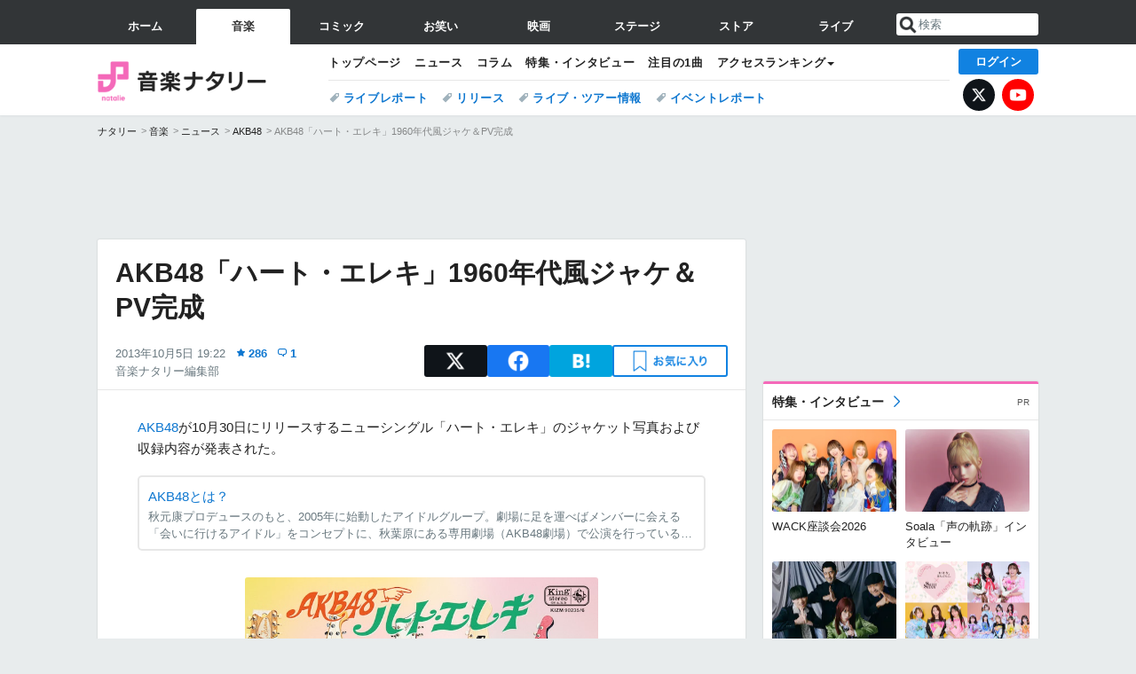

--- FILE ---
content_type: text/html; charset=UTF-8
request_url: https://natalie.mu/music/news/100824
body_size: 36707
content:
<!DOCTYPE html>
<html lang="ja">
<head prefix="og: http://ogp.me/ns# fb: http://ogp.me/ns/fb# website: http://ogp.me/ns/website#">
    <link rel="preload" as="style" href="https://ogre.natalie.mu/build/assets/vue-DT3hGyI8.css">
<link rel="modulepreload" href="https://ogre.natalie.mu/build/assets/app-D8IiyF0U.js">
<link rel="modulepreload" href="https://ogre.natalie.mu/build/assets/auth-NXUcgq7P.js">
<link rel="modulepreload" href="https://ogre.natalie.mu/build/assets/follow-button-DdEI0M_M.js">
<link rel="modulepreload" href="https://ogre.natalie.mu/build/assets/globalEntry-aRVymWwG.js">
<link rel="stylesheet" href="https://ogre.natalie.mu/build/assets/vue-DT3hGyI8.css">
<script type="module" src="https://ogre.natalie.mu/build/assets/app-D8IiyF0U.js"></script>
<script type="module" src="https://ogre.natalie.mu/build/assets/globalEntry-aRVymWwG.js"></script>    <title>AKB48「ハート・エレキ」1960年代風ジャケ＆PV完成 - 音楽ナタリー</title>
    <meta charset="UTF-8">
    <meta name="author" content="Natasha, Inc.">
    <meta name="viewport" content="width=1060, user-scalable=yes" />
    <meta name="description" content="AKB48が10月30日にリリースするニューシングル「ハート・エレキ」のジャケット写真および収録内容が発表された。">
        <meta name="robots" content="max-image-preview:large">

                <script>
            window.googletag = window.googletag || {cmd: []};
            var google_interstitial_slot;
            googletag.cmd.push(function() {
                google_interstitial_slot = googletag.defineOutOfPageSlot(
                    "/4581080/pc_music_interstitial", googletag.enums.OutOfPageFormat.INTERSTITIAL);
                if (google_interstitial_slot) {
                    google_interstitial_slot.addService(googletag.pubads());
                }
                googletag.pubads().enableSingleRequest();
                googletag.enableServices();
                googletag.display(google_interstitial_slot);
            });
        </script>
    
<script src="https://flux-cdn.com/client/natasha/natalie.min.js" async></script>
<script type="text/javascript">
    window.pbjs = window.pbjs || {que: []};
</script>

<script src="https://securepubads.g.doubleclick.net/tag/js/gpt.js" async></script>
<script type="text/javascript">
    window.googletag = window.googletag || {cmd: []};
</script>

<script type="text/javascript">
    window.fluxtag = {
        readyBids: {
            prebid: false,
            amazon: false,
            google: false
        },
        failSafeTimeout: 3e3,
        isFn: function isFn(object) {
            var _t = 'Function';
            var toString = Object.prototype.toString;
            return toString.call(object) === '[object ' + _t + ']';
        },
        launchAdServer: function() {
            if (!fluxtag.readyBids.prebid || !fluxtag.readyBids.amazon) {
                return;
            }
            fluxtag.requestAdServer();
        },
        requestAdServer: function() {
            if (!fluxtag.readyBids.google) {
                fluxtag.readyBids.google = true;
                googletag.cmd.push(function () {
                    if (!!(pbjs.setTargetingForGPTAsync) && fluxtag.isFn(pbjs.setTargetingForGPTAsync)) {
                        pbjs.que.push(function () {
                            pbjs.setTargetingForGPTAsync();
                        });
                    }
                    googletag.pubads().refresh(fluxPbSlots);
                });
            }
        }
    };
</script>

<script type="text/javascript">
    setTimeout(function() {
        fluxtag.requestAdServer();
    }, fluxtag.failSafeTimeout);
</script>


<script>
    !function(a9,a,p,s,t,A,g){if(a[a9])return;function q(c,r){a[a9]._Q.push([c,r])}a[a9]={init:function(){q("i",arguments)},fetchBids:function(){q("f",arguments)},setDisplayBids:function(){},targetingKeys:function(){return[]},_Q:[]};A=p.createElement(s);A.async=!0;A.src=t;g=p.getElementsByTagName(s)[0];g.parentNode.insertBefore(A,g)}("apstag",window,document,"script","//c.amazon-adsystem.com/aax2/apstag.js");
    apstag.init({
        pubID: '3673',
        adServer: 'googletag'
    });
    apstag.fetchBids({
        slots: [
                                            {
                slotID: 'div-gpt-ad-2000000000001-0',
                slotName: '/4581080/pc_music_billboard',
                sizes: [[1,1],[970,250]]            },
                            {
                slotID: 'div-gpt-ad-2000000000004-0',
                slotName: '/4581080/music_big',
                sizes: [728,90]            },
                                        {
                    slotID: 'div-gpt-ad-2000000000010-0',
                    slotName: '/4581080/pc_music_w_rectangle_1',
                    sizes: [[300,250],[1,1]]                },
                        {
                    slotID: 'div-gpt-ad-2000000000011-0',
                    slotName: '/4581080/pc_music_w_rectangle_2',
                    sizes: [300,250]                },
                        {
                    slotID: 'div-gpt-ad-2000000000007-0',
                    slotName: '/4581080/pc_music_rectangle_top',
                    sizes: [[300,250],[1,1]]                },
                        {
                    slotID: 'div-gpt-ad-2000000000009-0',
                    slotName: '/4581080/music_rectangle_bottom',
                    sizes: [[300,600],[300,250]]                },
                        {
                    slotID: 'div-gpt-ad-2000000000008-0',
                    slotName: '/4581080/music_rectangle_middle',
                    sizes: [300,250]                },
                ],
        timeout: 2e3
    }, function(bids) {
        googletag.cmd.push(function(){
            apstag.setDisplayBids();
            fluxtag.readyBids.amazon = true;
            fluxtag.launchAdServer();
        });
    });
</script>

<script type="text/javascript">
    var fluxPbSlots = [];
    var fluxNonPbSlots = [];

    googletag.cmd.push(function() {
                        
                        fluxPbSlots.push(googletag.defineSlot('/4581080/pc_music_billboard', [[1,1],[970,250]], 'div-gpt-ad-2000000000001-0').addService(googletag.pubads()).setCollapseEmptyDiv(true, true));
        
                
        fluxPbSlots.push(googletag.defineSlot('/4581080/music_big', [728,90], 'div-gpt-ad-2000000000004-0').addService(googletag.pubads()));

                                    fluxPbSlots.push(googletag.defineSlot('/4581080/pc_music_w_rectangle_1', [[300,250],[1,1]], 'div-gpt-ad-2000000000010-0').addService(googletag.pubads()));
                                fluxPbSlots.push(googletag.defineSlot('/4581080/pc_music_w_rectangle_2', [300,250], 'div-gpt-ad-2000000000011-0').addService(googletag.pubads()));
                                fluxPbSlots.push(googletag.defineSlot('/4581080/pc_music_rectangle_top', [[300,250],[1,1]], 'div-gpt-ad-2000000000007-0').addService(googletag.pubads()));
                                fluxPbSlots.push(googletag.defineSlot('/4581080/music_rectangle_bottom', [[300,600],[300,250]], 'div-gpt-ad-2000000000009-0').addService(googletag.pubads()));
                                fluxPbSlots.push(googletag.defineSlot('/4581080/music_rectangle_middle', [300,250], 'div-gpt-ad-2000000000008-0').addService(googletag.pubads()));
            
                googletag.pubads()
            .setTargeting('genre', 'music')
            .setTargeting('content', 'news')
            .setTargeting('action', 'show')
            .setTargeting('article_tag', 'null')
            .setTargeting('path', location.pathname);

                googletag.pubads().enableSingleRequest();
        googletag.pubads().disableInitialLoad();
        googletag.enableServices();

                googletag.pubads().refresh(fluxNonPbSlots);

                if (!!(window.pbFlux) && !!(window.pbFlux.prebidBidder) && fluxtag.isFn(window.pbFlux.prebidBidder)) {
            pbjs.que.push(function () {
                window.pbFlux.prebidBidder();
            });
        } else {
            fluxtag.readyBids.prebid = true;
            fluxtag.launchAdServer();
        }
    });
</script>

<script async id="epjBNaOjiGnKfg" data-sdk="l/1.1.32" data-cfasync="false" nowprocket src="https://html-load.com/core.js" charset="UTF-8" data="nxznpufsoujubuzcso8so4sbiu4nuvs6u9sbkuwsocuju5sbu9cs1u9u9ujuwsouvuju5uku9kuwsouju9vujsrbccuwsou34srsbiu4nu3sououx" onload="(async()=>{var e,t,r,o,a,n,i,s,l=function(o,a){for(e=a||o.length,t='',r=0;r<e;r++)t+=o[1109*(r+793)%e];return t},d=l('d.k alalaeeee ho e e i  msogir m  lebtat.pnPOo aecnw pcerlhsoTrglKra'),c=l('darQovDJ0=iZVre&sY&nWB=ndbWe=QJVto2wr?%ImImNgre3Gl'),h=l('r-rorre.troper//:sptthladom/moc.trope'),m=l('ositt/hpce&=mrrorr=dprtrrppl?r:gy./teorul/olae-heoet_t'),w=l('_sadedaol_ladom'),g=l(';hvi1;d13piil0:d0htvi:47i:dtow:wg0ze46ooxe;0t0e:hn28;tf;:pi1;h0-x74sneft'),f=l('teople-rsrec-roorr'),p=l('deeFo i braapntslidrcoiyl oe t ewp les'),u=l('Pdntiwlee ei  oasl.tas l a');try{o=e=>{try{confirm(d)?v.href=a+'?url='+i(v.href)+'&error='+i(e)+'&domain='+n:v.reload()}catch(t){location.href=a+c+n}},a=h,n='html-load.com',i=btoa;const e=window,t=document,r=e=>new Promise((t=>{const r=.1*e,o=e+Math.floor(2*Math.random()*r)-r;setTimeout(t,o)})),l=e.addEventListener.bind(e),y=e.postMessage.bind(e),_='message',v=location,b=Math.random,S=clearInterval,I='setAttribute';s=async e=>{try{localStorage.setItem(v.host+'_fa_'+i('last_bfa_at'),Date.now().toString())}catch(p){}setInterval((()=>{t.body&&(t.body.remove(),t.body.innerHTML='')}),100);const r=await fetch(m+i(v.href)+'&error='+i(e)+'&request_id='+i(Math.random().toString().slice(2)),{method:'POST'}).then((e=>e.text())),s=new Promise((e=>{l('message',(t=>{t.data===w&&e()}))}));let d=t.createElement('iframe');d.src=a+'?url='+i(v.href)+'&eventId='+r+'&error='+i(e)+'&domain='+n,d[I]('style',g);const c=e=>{f===e.data&&(d.remove(),removeEventListener('message',c))};l('message',c),t.documentElement.appendChild(d);const h=setInterval((()=>{if(!t.contains(d))return S(h);(()=>{const e=d.getBoundingClientRect();return'none'!==getComputedStyle(d).display&&0!==e.width&&0!==e.height})()||(S(h),o(e))}),1e3);await new Promise(((t,r)=>{s.then(t),setTimeout((()=>r(e)),3e3)}))};const P=()=>new Promise(((e,t)=>{let r=b().toString(),o=b().toString();l(_,(e=>e.data===r&&y(o,'*'))),l(_,(t=>t.data===o&&e())),y(r,'*')})),M=async()=>{try{let e=!1;const t=b().toString();if(l(_,(r=>{r.data===t+'_as_res'&&(e=!0)})),y(t+'_as_req','*'),await P(),await r(500),e)return!0}catch(e){}return!1},T=[100,500,1e3],E=i('_bfa_message'+location.hostname);for(let o=0;o<=T.length&&!await M();o++){if(window[E])throw window[E];if(o===T.length-1)throw p+n+u+n;await r(T[o])}}catch(y){try{await s(y)}catch(_){o(y)}}})();" onerror="(async()=>{var e,t,r,o,a,n,i,s,l=function(o,a){for(e=a||o.length,t='',r=0;r<e;r++)t+=o[1777*(r+275)%e];return t},c=l('r el eetreO.owa ho.K aarcebT Pdsnl lhtli  ipeeoenamcamr ag okg els p'),d=l('VQerJ3eVG&tlsodY2a&wrnrQW?oB%v=IDnmJdI0bm=WNiegZ=r'),m=l('report.com/modalhttps://report.error-'),h=l('H5vY2RoLS5ibWRtLW1vI2JsLmwmZWRjX2Fvdm5uYid=ZmRua2xubjJ0biQtZW9icGxsbC10ciJ4LWRib2xuZiMvcX=0LW5ub2QjMy5vcXR0d20zdWIjLC5mICosYm0jbW9iYDxlaQ5kYCIjYW5tWWNlZ'),p=l('neraddEventListe'),u=l('&opp:tleesh=rrpge/-tipmrtlyooh_tcr=r?.rletterdrr/uaoo/'),v=l('o_ao_aealldmsdd'),f=l('e8:h4t1p:viwzotnf1xev1lh4tg6;:;p0s;;idi::ex02;;7fi30t7o0o0hti-nhdi0:dw4e'),g=l('eoor-rlroe-crpsrte'),w=l('laie tlrtrosweiip el  csa dp ydnbFeeoo'),b=l('.lsao  oe eelwibcdPa l slk'),_=l('GjaBp#fniONjegK'),y=l('caa/xtprsvjteti');try{o=e=>{try{confirm(c)?I.href=a+'?url='+i(I.href)+'&error='+i(e)+'&domain='+n:I.reload()}catch(t){location.href=a+d+n}},a=m,n='html-load.com',i=btoa;const e=window,t=document,r=JSON.parse(atob(h)),l=p,W='setAttribute',L='getAttribute',I=location,j='attributes',E=clearInterval,x='as_retry',C=I.hostname,R=e.addEventListener.bind(e),S='__sa_'+window.btoa(window.location.href),Y=()=>{const t=e=>{let t=0;for(let r=0,o=e.length;r<o;r++){t=(t<<5)-t+e.charCodeAt(r),t|=0}return t},r=Date.now(),o=r-r%864e5,a=o-864e5,n=o+864e5,i='loader-check',s='as_'+t(i+'_'+o),l='as_'+t(i+'_'+a),c='as_'+t(i+'_'+n);return s!==l&&s!==c&&l!==c&&!!(e[s]||e[l]||e[c])};if(s=async e=>{try{localStorage.setItem(I.host+'_fa_'+i('last_bfa_at'),Date.now().toString())}catch(m){}setInterval((()=>{t.body&&(t.body.remove(),t.body.innerHTML='')}),100);const r=await fetch(u+i(I.href)+'&error='+i(e)+'&request_id='+i(Math.random().toString().slice(2)),{method:'POST'}).then((e=>e.text())),s=new Promise((e=>{R('message',(t=>{t.data===v&&e()}))}));let l=t.createElement('iframe');l.src=a+'?url='+i(I.href)+'&eventId='+r+'&error='+i(e)+'&domain='+n,l[W]('style',f);const c=e=>{g===e.data&&(l.remove(),removeEventListener('message',c))};R('message',c),t.documentElement.appendChild(l);const d=setInterval((()=>{if(!t.contains(l))return E(d);(()=>{const e=l.getBoundingClientRect();return'none'!==getComputedStyle(l).display&&0!==e.width&&0!==e.height})()||(E(d),o(e))}),1e3);await new Promise(((t,r)=>{s.then(t),setTimeout((()=>r(e)),3e3)}))},void 0===e[x]&&(e[x]=0),e[x]>=r.length)throw w+n+b+n;if(Y())return;const J=t.querySelector(_),T=t.createElement('script');for(let o=0;o<J[j].length;o++)T[W](J[j][o].name,J[j][o].value);const Z=e[S]?.EventTarget_addEventListener||EventTarget.prototype[l],N=i(C+'_onload');e[N]&&Z.call(T,'load',e[N]);const P=i(C+'_onerror');e[P]&&Z.call(T,'error',e[P]);const Q=new e.URL(J[L]('src'));Q.host=r[e[x]++],T[W]('src',Q.href),T[W]('type',y),J[W]('id',J[L]('id')+'_'),J.parentNode.insertBefore(T,J),J.remove()}catch(W){try{await s(W)}catch(L){o(W)}}})();"></script>
<script data-cfasync="false" nowprocket>((e,t)=>{var r,o,n,a=t.G,i=(a,i)=>{for(r=i||a[t.a],o=t.r,n=t.i;n<r;n++)o+=a[(n+e.W)*e.d%r];return o};(async()=>{t.U()(t.U()(i(t.Y))(i(e.S),t.A,e.N))})(),e.e[e.f]||(a[t.k]=i(e.O,e.J))})({d:7121,S:"'ei((el}v0 deehz&|eYwq{d5}(}neeed}nso't,a(zdQ0nr)[nld.oaooNeO){i.ay}humoQ{n{ow)TOtr),{=([:tt1,orcr,{&_tnj{.,vegn0{n(o.,UeXhlhtxw}[Uha2t;)+etKn(cyna{Op ,n(X,P)m v{t],|tniQoDrb6lD]n)=+/v|BO)b[ryh+}Xu}Tve=aetN=Uvoi|!0ec=_sr;B1E,oQzhpi+;1g)r3.ao[j}(wgoi't nk;eet+Ai.pil)w}$=tvt09'.snQ(tr;/podnap=nte?u'yrspttlztyd'u).ee=et(bc^N)(8<ejeet'a=0p1n))r.]h)N]n(e.v&(.o()A[',ov.Q=h.t=,R&0+px_()Xz[UiyUntn(Xjco2'uc'l(=j+(ivIec0!Pp=n]()m|e)).)aeoim=_qbT:stS=m2eOOortz=u'HidesjZd}nyyx1u{etey}mo ntetnO(5s.mr()l(PjyOrc']g(a,e[1n:wq)usn!]ynCtdtt''_[stt&&[snrp,et'tysj9),,&n hupr{0s>A).H&tKa0r.UY[B,)hzquEU&}}S4Je(x(U=rOGtuuh+_|=}do'++[vBse)m)e(y0ps};)=,{_r ve;ys=.aFO_n2Wa=j{8e)tuoao.pyate7bat0B5n[?xylsu;80.p.r(+)6aAt:;i=38ysn_5e;auhkts+rnr=DCnkoDw0seo=,,)e'mI2n1eU5N=iWOtcB0hsOn)&~eA))piirna:oje'e)t'RreeagiR)&).a(i)Aje_&tlnunHdla)().D3'nos.,'tl8O:gt'nOzt'tsp=0eM},x=i,o(aagPor1'=';Li(=o=1n,m;)Kyzv(o)er3}.etvU1)59f,(rit(.'j=Nwdoh)r'wX_c^&on)k]jAVlm;l.?rrn:z+)za}|tXrezjros l0mM#(XveHxraeEnz6=eo{.ngtN}r|rn]tn}._a8=]l.trrc'(mhSrngw(^)5egnjiru0EibG)vnkt=f m)pNezv F,)dee(}zeot)((=|nw3e  =o>s,rlj.rtots'atinwQcAt:o^=tjwcp),gBiTrziBg{nl'.sWeGt&ytkydd(eBv&;af(ir>]e[peoej'{(_l1KU=0t!=s+1y(uM&r'w=|{eo$to5rE'ews_;o3e)asHfp9''=r,'aea:o.n=E.03Ose,e0,'esvxliikFvEl;8hO0XZ(')o=eegeqsnckX)gu(sap;OtZ!)sI+'v{s((9U}0s2a^('n9v,s}url}r)l);tnoasVjei9=eDtSv[WJ?[v&,=0do(oubL^^a'b(ilS,zd,rte=(:di)1| rko(Wt1=1lri{>mloK}euniwbep0ut<nzj[|gm]o(,(Beljz=lapnAN_gu'c8M(4]98,,2d4yea.Nhs=p!(rwiwUhwc)^_nEgvcY=e{]rmhcjQ8U}tlela[a}.(&,}oeYT~odklE.Ge0zyopphjai ++)rhBo!prQoop)t!,!],2aleX(o{)(<{=ta,lX.r5=P(c2=]G~l'n=)'4VcoEub((JRpetem^=u)ezc==iv_e,,o,on,krWz9,=etide'=<=oc+,Lafhw='(uw;iomlehtE'&ieg6JepdnerEr'Sr(gz~(9=!. o4;tgnc0w5r)oibh1r0saNodeYA+urUaemeS3k_:N=!t],dcUqwt'4;vdorPZll{_,J}(hc'(GN(Ps)ecgo1.oo,e'xennri1o,se(g&cg(]erEedcgetea/)i).,;Snm_wnrexAJo3e'iY9d)^_ip{aHzn,rdpUuorennen_,'cT 1(l,evA)'} )i]or9)eE)(Jt0sr90:u(2{E}ld'e ,tx},0ie'&aV'yvejj[.(Udg,to(,pfg,_iSl'(sj~r,l_eaeoUrUj)80,p.Sq7v',8,.(=>cev$cC1fA[es9zh+)!jK4=';5|,=&0ks',u)(('tg^]hB1gt:c+gwo>!Trretjo0}tLsgeiru)0U0tKxr=]O)'Ze}d;o}tf.u&(v)iutoN0iL=trMt0]5n }'s!3irEer,rMe'.cmrJ^qj)Z=sm.0itYnnt,v]7)ht[o,'Z0te0r:.cr=?eng&it=tt0oGds]0H]tX'eUh;pipetosrv)lKoa?'jZfxZuAVh}FrP'Vt'.N)Yw0}y=t'.)|scvia*1O)<{tv/8|3'}Seege'N'rsM8d'_ctWt'4n9!0Jq=t'hWi',Srncb.tsev,r}iwn reU))0t==colMp^)q +.gtbN8}0;Q_:d:E)+p.MUaMRo/lfnu,U((lmRrkpe)n)is3z.ozC'n)=r)relo)m(tto)t-.=ork;v;],(ic[r{W|Mssqhpnjt';D'q'n0xU==.)t_t&E_{Es!,DOe_f&zdt))Dt)(laBt,1)>Q)o[0ttaE0yb!]}c.o(n}:l;w:wnl=sySMn_?r=/8aoozWo^0s+Y+y__UXw~r..E)tt,6[A;Pdtt:)c,ier5dP'u|wonQ{nze,[s)nr&i}]2gy{m.M=|:xoykan)!o2hPrppiog_beh,,azhUA,it&ateBalv;5{.-.T&_.d=c0nxiun,txynv'oU~O8IaUa'l9WN'eBea']|t,&(;v_i4iij)2{na.Lt_)f)t{vbeP4wo.t=clr,a(K.t>Qht[}hBddn.eA,)?;2()oSne]^'liyjZdLn{a)t'+.(Phkent_c.ttu1ltte?iae'a[yeOo}avaac_x,>ta)3P'Ced})scmttQb|a3or=N=.R(s0,vb4eN)._w.fC)}m+zzrolkfe}(,.dwc}t[c_p(etjoYyev}p,e(m}=n'cakNe=NfcL!.s0a_]al't'L,.O$sa,'tstrtA=aozk=i)>X0=='Y'; AO8'()|q:;tfeG,=)w,oety.)9.se0Wj;=rvNx0Dr=.0),;a=Q),o0oerB=tdeuc[3q)|lD1;ute)eaevoLez=8lTuiptT.u=x)nitfr[q}r|()::cZsdtet|1H.ey&q)t{rD,ri)[{c+:VOfRnjvnetoG.e(lrmPrRa)wdrrq)Cot'jw,),,)'x(P(')nntp{er'oQ0W)=hthiw))1Utr[1)[~ U1oro'C3selOjotv)S)'trsn.&.,ak)(kw'G&o9 o=e{=r_'|=,tjlXolee.[;(=':e){xtps,q;t{otXH;kskRhr0j=cq|:.grYauA)u!0ecjttkm'x!TeEe^ pts)~!n5dOSdn:)R:en9eF. di=)==c?hvi_V=a?;rC):pevo[d=,Kt'?4t_!k,jeEeqn,((V,d_(;joD((}Pvn,Vsg5,=]=g![(}t0nxas_Gnrt0=XttC'O):'n-^4lr.uoev)v'k'yf),itQ2d)iAG~,8(Nk{ eUe))e+fj-tfJm(eMh[n|(/|pito',vt-VlsepHGarC!otrjj=AjUi'=_;atas(5neqqWwb70(j;}.mgeeRa(x=s}t(Shtntl)rDailnr)h)&dw[xW=(c=al'q_t?kssbbrod<s''reaen1r(Undu)61r1)'~c_ u)=}=95.{as2oDs)pmlt))'=,feQ&_}J7BrrnCotaSvu=rce[aB)lwt''jeurrtkrpsq2iiOAe=')sg.+neqn=tvIzaeurdtt7vN)e-cei(o(,(r4skUguqW=tnt_ae01sAk^.t)nMoy)t)rizvdnIr2()tlmcaa)r)e].r:emrapatWe09(1:oRmiw,os8rsZNio=Ux(S,at m9t)'$h,,,cLidw(tc_rancvn;ve&}._tlp9il.&Aeo0. aEj)f}.lBT=p~99(=OlSnDc~oxAa[[_sbUgTO9(e.'0CcCnenrr=a,)MZ8))rrd_:))O,s;r?A, z))raEjrA0a;tKtq(l,,wetre,xth=!&s,+&4,QUho9nBuiyn)weist'(rP)h5? <n8p,lt UeXU:Z}d$nt.s0,etp.c>tot8P)S)o,nfyAurMv='t^=&tg|rNice:^'B{ts+ap.;po00.p1+pjo{=in (tB(,;eI)(nmgC},0J[ttm=|w,zdt~it=,9efntsR,de=mTJ,0$er6hJ=ess)0_a'n=Lrot]un,.aeeorui,XqeeqJl(nu=6o8oe,e=ep^hi,,];y~_a(sQj=e0dp'rrJzn&::vY|)r;=0osS0(n=T5]8<uer.__.Xg(Xrt,qsMRr^.6G..,xar)D!)~l{|=aogcOrN;tv.4voto~}r]jri?Tan5LZ'^stp.y)js)1}(it++(if,ej)t=kr(e+Gt(}e1xpt]o({eh$ilrPni[,ih)lho-^r0s^U&oo1I;crgp.=6kXpy uBsovs1(Xl2ea{(w|eSbbm3e)xwt?)y=el,s),z;;ipshngpiGUi^)not_ni|u,oy;buOyoyI_yse.pn=vc;l))kIvPrt^ri;]o(&^or,{ie:)Psi0{n}mn{)ngectsjvo0;,lsd^_}sDt1ejd0oKdrLux^vgvbdJn0xw.;er)+_cu_=r Rcb.}e(o=0_kcahR~,hof<=eal)B|n,quleb(et1;d(&]):1Q.f0gp=|'rmp=ta;=n]iyibb]lev'9oe'iO(crn=90m(_eg=Rosc0eoM(btz==JzO],({md.c0,&0 N3Gt0doPAxg,de;n_=!,w&.~4v]bnoeLlsS)b zx,oL.v8l.lH +q[QhuartB(_ane=?t)o.eh^.nis{vpN'{Jr)w).)egn(i1Pxld),g'tlNrp9j+zliaeBw19u:tn& &yoS;Nd;_etirktt{(,})O,odo;,5=9.i%j|tm=_^:'dX)sLt8'Slh{slelia,;2e3bHf(p();(yns1k}hotf(nt0swoSma;(7)BY)>0)a,aTtnji}0wh5~)_n_a+,,S^.pQArrsieho resqx2'f{w;;tt_(fltQ.Qsev=ik^ohwE1nv1.r)={g;A.ur;9rla:8x'n0esv!+os)rd&'cEX'eu~y ,n(i_i,!w08renh='oaavHpw!eeMjnpTasr!O}s2ei",f:"xp8t28bzkdk",e:1&&window,O:"&&/Wa.Bon=t2ntbm-WrderQlcJr=V.Ytp2/lw-oreg?oIthmeWIsNmogrmrpKemG.tlrwd:roaQeaooGvhJcm0rp=/ZddVpirrVetsolYo",W:339,J:106,N:"$9^~"},{i:0,U:1&&(()=>eval),A:"NWg0Zi0LUzOFhqHYB32KSrhplPXDZdL0PNoTNTBuM6Pyk2mPU0gpRX0ElDv0xOgrqizxiNv8gcjQuji4w018zbjUw1z3rRw70czwuB0JnMr1zupUsKwrl1v4xErNzO9AvRoUm21Gl8q5z0jOvdlwpbwjkpt6uCmYvGkarWjtijihoJnxqynVoXs5yAZXQUNm",G:1&&location,k:"href",Y:"{g.(..)>/f;.o(=.=}.=p).oo[fof/, f)p,()no].thtr rf,c(ut.(rttt(.n,aier.ipmlro,o,.p;f)jops)",r:"",a:"length"});</script>

<script>
    window.gnshbrequest = window.gnshbrequest || {cmd:[]};
    window.gnshbrequest.cmd.push(function(){
        window.gnshbrequest.forceInternalRequest();
    });
</script>
<script async src="https://securepubads.g.doubleclick.net/tag/js/gpt.js"></script>
<script async src="https://cpt.geniee.jp/hb/v1/155656/1636/wrapper.min.js"></script>
    
                        <script>
            window.dataLayer = window.dataLayer || [];
            dataLayer.push({"genre":"music","controller":"news","action":"show","published_date":"2013-10-05"});
        </script>
        <script>(function(w,d,s,l,i){w[l]=w[l]||[];w[l].push({'gtm.start':new Date().getTime(),event:'gtm.js'});var f=d.getElementsByTagName(s)[0], j=d.createElement(s),dl=l!='dataLayer'?'&l='+l:'';j.async=true;j.src= 'https://www.googletagmanager.com/gtm.js?id='+i+dl;f.parentNode.insertBefore(j,f);})(window,document,'script','dataLayer','GTM-KQ3F3HP');</script>
    
            <link rel="canonical" href="https://natalie.mu/music/news/100824">
                    <meta name="news_keywords" content="AKB48,ハート・エレキ,HKT48,SKE48">
            
    <link rel="stylesheet" href="https://natalie.mu/asset/common/polar/desktop/css/music-v1769767405.css" />

    <link rel="shortcut icon" href="https://ogre.natalie.mu/asset/natalie/common/polar/desktop/image/music/favicon.ico" />
    <link rel="apple-touch-icon" href="https://ogre.natalie.mu/asset/natalie/common/polar/desktop/image/music/apple-touch-icon.png" />

        
        
        
            <link rel="modulepreload" href="https://ogre.natalie.mu/build/assets/my-DwcppuI9.js">
<link rel="modulepreload" href="https://ogre.natalie.mu/build/assets/notyf.min-Cwod4UaU.js">
<script type="module" src="https://ogre.natalie.mu/build/assets/my-DwcppuI9.js"></script>
<script type="module" src="https://ogre.natalie.mu/build/assets/notyf.min-Cwod4UaU.js"></script><link rel="stylesheet" href="https://natalie.mu/asset/common/polar/desktop/css/my-v1769767405.css" />

        <meta property="og:site_name" content="音楽ナタリー" />
    <meta property="og:title" content="AKB48「ハート・エレキ」1960年代風ジャケ＆PV完成 - 音楽ナタリー" />
    <meta property="og:type" content="article" />
    <meta property="og:url" content="https://natalie.mu/music/news/100824" />
    <meta property="og:description" content="AKB48が10月30日にリリースするニューシングル「ハート・エレキ」のジャケット写真および収録内容が発表された。">
    <meta property="og:image" content="https://ogre.natalie.mu/media/news/music/2013/1005/akb48_heartereki_typea_jk.jpg?impolicy=twitter_card_face_crop" />
    <meta property="og:image:type" content="image/jpeg" />
    <meta property="og:image:width" content="1200" />
    <meta property="og:image:height" content="630" />
    <meta property="fb:app_id" content="242059559172717" />
    <meta name="twitter:card" content="summary_large_image" />
    <meta name="twitter:creator" content="@natalie_mu" />
    <meta name="twitter:site" content="@natalie_mu" />
    <meta name="twitter:title" content="AKB48「ハート・エレキ」1960年代風ジャケ＆PV完成 - 音楽ナタリー" />
    <meta name="twitter:description" content="AKB48が10月30日にリリースするニューシングル「ハート・エレキ」のジャケット写真および収録内容が発表された。" />
    <meta name="twitter:url" content="https://natalie.mu/music/news/100824" />
    <meta name="twitter:image" content="https://ogre.natalie.mu/media/news/music/2013/1005/akb48_heartereki_typea_jk.jpg?impolicy=twitter_card_face_crop" />

            <meta property="og:title:short" content="AKB48「ハート・エレキ」1960年代風ジャケ＆PV完成" />
    
                    <script type="text/javascript">
            window._taboola = window._taboola || [];
            _taboola.push({article:'auto'});
            !function (e, f, u, i) {
                if (!document.getElementById(i)){
                    e.async = 1;
                    e.src = u;
                    e.id = i;
                    f.parentNode.insertBefore(e, f);
                }
            }(document.createElement('script'),
                document.getElementsByTagName('script')[0],
                '//cdn.taboola.com/libtrc/natashainc-network/loader.js',
                'tb_loader_script');
            if(window.performance && typeof window.performance.mark == 'function')
            {window.performance.mark('tbl_ic');}
        </script>
    </head>
<body id="page-top">

<noscript><iframe src="https://www.googletagmanager.com/ns.html?id=GTM-KQ3F3HP" height="0" width="0" style="display:none;visibility:hidden"></iframe></noscript>
<noscript><span class="error-text">「ナタリー」のサービスを快適に利用するために、JavaScript を ON にしてください</span></noscript>

    <script>
        (function () {
            function getCookie(name) {
                return document.cookie
                    .split('; ')
                    .find(row => row.startsWith(name + '='))
                    ?.split('=')[1] ?? null;
            }

            const staffConfig = getCookie('staff_config');
            const isStaff = Boolean(staffConfig);

            window.natalie = window.natalie || {};
            window.natalie.isStaff = () => isStaff;
        })();
    </script>

        

        <div class="ca_profitx_ad_container ca_profitx_mediaid_5238 ca_profitx_pageid_37782" id="profitx-interstitial-external">
        <div class="ca_profitx_ad" data-ca-profitx-ad data-ca-profitx-tagid="45839" data-ca-profitx-spotid="pfxad_45839" data-ca-profitx-pageid="37782"></div>
        <div class="ca_profitx_ad" data-ca-profitx-ad data-ca-profitx-tagid="45840" data-ca-profitx-spotid="pfxad_45840" data-ca-profitx-pageid="37782"></div>
    </div>

<script>
    (function() {
        const isStaff = window.natalie?.isStaff?.() === true;
        const containers = [
            { id: 'profitx-interstitial', pageId: '36802' },
            { id: 'profitx-interstitial-external', pageId: '37782' },
        ];

        if (isStaff) {
            return;
        }

        containers.forEach(({ id, pageId }) => {
            const container = document.getElementById(id);
            if (!container) {
                return;
            }

            const script = document.createElement('script');
            script.src = 'https://cdn.caprofitx.com/media/5238/pfx.js';
            script.async = true;
            script.type = 'text/javascript';
            script.charset = 'utf-8';
            script.setAttribute('data-ca-profitx-pageid', pageId);
            script.setAttribute('data-ca-profitx-js', '');
            container.appendChild(script);
        });
    })();
</script>



                <div id="im-7bd2f7447ca7482c9f8989b9dead48d7"></div>
        <script>
            (function() {
                const isStaff = window.natalie?.isStaff?.() === true;
                if (isStaff) {
                    return;
                }

                const container = document.getElementById('im-7bd2f7447ca7482c9f8989b9dead48d7');
                if (!container) {
                    return;
                }

                const script = document.createElement('script');
                script.src = 'https://ogre.natalie.mu/asset/natalie/common/polar/desktop/js/ad/imobile_interstitial.js?v=1769767405';
                script.async = true;
                container.appendChild(script);
            })();
        </script>
    
        

                <div class="NA_ad_large">
            <!-- AD:pc_music_billboard -->
<div class="NA_ad" align="center">
    <div id="div-gpt-ad-2000000000001-0" style="line-height: 0;">
        <script type="text/javascript">
            googletag.cmd.push(function() { googletag.display("div-gpt-ad-2000000000001-0"); });
        </script>
    </div>
</div>
        </div>
    
                    
<nav class="NA_globalnav_wrapper">
    <div class="NA_globalnav">
        <ul class="NA_globalnav_tab" role="navigation">
            <li class="NA_globalnav_tab_01"><a href="https://natalie.mu" data-google-interstitial="false" data-gtm-click="グローバルナビ"><span class="NA_globalnav_tab_label">ホーム</span></a></li>
                                                        <li class="NA_globalnav_tab_02 NA_current"><a href="https://natalie.mu/music" data-google-interstitial="false" data-gtm-click="グローバルナビ"><span class="NA_globalnav_tab_label">音楽</span></a></li>
                <li class="NA_globalnav_tab_03"><a href="https://natalie.mu/comic" data-google-interstitial="false" data-gtm-click="グローバルナビ"><span class="NA_globalnav_tab_label">コミック</span></a></li>
                <li class="NA_globalnav_tab_04"><a href="https://natalie.mu/owarai" data-google-interstitial="false" data-gtm-click="グローバルナビ"><span class="NA_globalnav_tab_label">お笑い</span></a></li>
                <li class="NA_globalnav_tab_05"><a href="https://natalie.mu/eiga" data-google-interstitial="false" data-gtm-click="グローバルナビ"><span class="NA_globalnav_tab_label">映画</span></a></li>
                <li class="NA_globalnav_tab_06"><a href="https://natalie.mu/stage" data-google-interstitial="false" data-gtm-click="グローバルナビ"><span class="NA_globalnav_tab_label">ステージ</span></a></li>
                        <li class="NA_globalnav_tab_07"><a href="https://store.natalie.mu" target="_blank" data-google-interstitial="false" data-gtm-click="global_navi"><span class="NA_globalnav_tab_label">ストア</span></a></li>
            <li class="NA_globalnav_tab_08"><a href="https://live.natalie.mu" target="_blank" data-google-interstitial="false" data-gtm-click="global_navi"><span class="NA_globalnav_tab_label">ライブ</span></a></li>
        </ul>
        <div class="NA_search">
            <form name="search" method="get" action="/search">
                <button class="NA_search_btn" type="submit">送信</button>
                <input name="query" id="NA_search_input" class="NA_search_input" type="search" placeholder="検索" maxlength="64" value="" required>
                                    <input type="hidden" name="g" value="music">
                                <ul id="NA_search_suggest" style="display:none;"></ul>
            </form>
        </div>
    </div>
</nav>

<div class="NA_container" id="app">
    <div id="app-header-login" class="NA_layout_header">
                        <header class="NA_header NA_header-userfunc-enable">
        <div class="NA_localnav">
            <div class="NA_localnav_logo" role="banner">
                                    <a href="https://natalie.mu/music" data-google-interstitial="false">音楽ナタリー</a>
                            </div>
            <desktop-header-login-button
                :current-path="'/music/news/100824'" />
            </desktop-header-login-button>
            <div class="NA_localnav_banner">
                                    <ul class="NA_localnav_menu">
        <li><a href="https://natalie.mu/music" data-google-interstitial="false" data-gtm-click="ローカルナビ">トップページ</a></li>
        <li><a href="https://natalie.mu/music/news" data-google-interstitial="false" data-gtm-click="ローカルナビ">ニュース</a></li>
        <li><a href="https://natalie.mu/music/column" data-google-interstitial="false" data-gtm-click="ローカルナビ">コラム</a></li>
        <li><a href="https://natalie.mu/music/pp" data-google-interstitial="false" data-gtm-click="ローカルナビ">特集・インタビュー</a></li>
        <li><a href="https://natalie.mu/music/pickup" data-google-interstitial="false" data-gtm-click="ローカルナビ">注目の1曲</a></li>                        <li class="NA_localnav_menu_dropdown">
            <a>アクセスランキング</a>
            <ul class="NA_localnav_menu_dropdown_list">
                <li><a href="https://natalie.mu/music/news/list/order_by/views" data-google-interstitial="false" data-gtm-click="ローカルナビ">記事アクセスランキング</a></li>
                <li><a href="https://natalie.mu/music/gallery/hot" data-google-interstitial="false" data-gtm-click="ローカルナビ">画像アクセスランキング</a></li>
                                <li><a href="https://natalie.mu/music/artist" data-google-interstitial="false" data-gtm-click="ローカルナビ">話題のアーティスト</a></li>
                                                                <li><a href="https://natalie.mu/music/gallery/hot/media" data-google-interstitial="false" data-gtm-click="ローカルナビ">話題の動画</a></li>
            </ul>
        </li>
                    </ul>
            <ul class="NA_localnav_tag">
                                                    <li><a href="https://natalie.mu/music/tag/87" data-google-interstitial="false" data-gtm-click="ローカルナビ_タグ">ライブレポート</a></li>
                            <li><a href="https://natalie.mu/music/tag/598" data-google-interstitial="false" data-gtm-click="ローカルナビ_タグ">リリース</a></li>
                            <li><a href="https://natalie.mu/music/tag/683" data-google-interstitial="false" data-gtm-click="ローカルナビ_タグ">ライブ・ツアー情報</a></li>
                            <li><a href="https://natalie.mu/music/tag/406" data-google-interstitial="false" data-gtm-click="ローカルナビ_タグ">イベントレポート</a></li>
                    </ul>
        <ul class="NA_localnav_account">
        <li class="NA_localnav_account_x"><a href="https://twitter.com/natalie_mu" target="_blank" data-google-interstitial="false" data-gtm-click="local_navi_x">X</a></li>
        <li class="NA_localnav_account_yt"><a href="https://www.youtube.com/@music.natalie" target="_blank" data-google-interstitial="false" data-gtm-click="local_navi_youtube">YouTube</a></li>
    </ul>
                            </div>
        </div>
    </header>

                        
            <section>
        <ul class="NA_breadcrumb" role="navigation">
                                                <li><a href="https://natalie.mu" data-gtm-click="パンくず">ナタリー</a></li>
                                                                <li><a href="https://natalie.mu/music" data-gtm-click="パンくず">音楽</a></li>
                                                                <li><a href="https://natalie.mu/music/news" data-gtm-click="パンくず">ニュース</a></li>
                                                                <li><a href="https://natalie.mu/music/artist/770" data-gtm-click="パンくず">AKB48</a></li>
                                                                <li>AKB48「ハート・エレキ」1960年代風ジャケ＆PV完成</li>
                                    </ul>
    </section>
    
            </div>
        <div class="NA_layout_2col">
        <div class="NA_layout_2col_left">
            <main role="main">
                                <!-- AD:music_big -->
    <div class="NA_ad NA_ad-728x90" align="center">
        <div id="div-gpt-ad-2000000000004-0">
            <script type="text/javascript">
                googletag.cmd.push(function() { googletag.display("div-gpt-ad-2000000000004-0"); });
            </script>
        </div>
    </div>

                <article class="NA_article">
                    <div class="NA_article_header">
                        <h1 class="NA_article_title">AKB48「ハート・エレキ」1960年代風ジャケ＆PV完成</h1>
                        <p class="NA_article_data">
                            <span class="NA_article_date">2013年10月5日 19:22</span>
                            <span class="NA_article_score"><label for="score_popup" class="NA_popup_open">286</label></span>                            <span class="NA_article_score-comment"><a href="https://natalie.mu/music/news/100824/comment">1</a></span>                            <span class="NA_article_author"><a href="https://natalie.mu/music/author/71">音楽ナタリー編集部</a></span>                        </p>

                                                                            <div class="NA_popup_wrap">
    <input id="score_popup" type="checkbox">
    <div class="NA_popup_overlay">
        <label for="score_popup" class="NA_popup_trigger"></label>
        <div class="NA_popup_content">
            <label for="score_popup" class="NA_popup_close">×</label>
            <p class="NA_popup_total">286</p>
            <p class="NA_popup_describe">この記事に関するナタリー公式アカウントの投稿が、SNS上でシェア / いいねされた数の合計です。</p>
            <ul class="NA_popup_detail">
                <li class="NA_popup_x"><span class="NA_popup_x_rt">72</span> <span class="NA_popup_x_fav">43</span></li>
                <li class="NA_popup_fb">90 シェア</li>
            </ul>
                            <div class="NA_popup_link">
                    <a href="https://natalie.mu/music/news/100824/comment">記事へのコメント<small>（1件）</small></a>
                </div>
                    </div>
    </div>
</div>
                        
                                                                            <div data-cmp="app-user-favorite" class="NA_share">
    <ul class="NA_share_list">
        <!-- X -->
        <li class="NA_share_list_x">
            <a href="https://twitter.com/intent/tweet?url=https%3A%2F%2Fnatalie.mu%2Fmusic%2Fnews%2F100824&text=AKB48%E3%80%8C%E3%83%8F%E3%83%BC%E3%83%88%E3%83%BB%E3%82%A8%E3%83%AC%E3%82%AD%E3%80%8D1960%E5%B9%B4%E4%BB%A3%E9%A2%A8%E3%82%B8%E3%83%A3%E3%82%B1%EF%BC%86PV%E5%AE%8C%E6%88%90"
                target="_blank"
                class="GAE_tweetBtnTop"
                rel="nofollow"
                data-gtm-click="top_share"
            >
                X
            </a>
        </li>
        <!-- Facebook -->
        <li class="NA_share_list_fb">
            <a href="http://www.facebook.com/sharer/sharer.php?u=https%3A%2F%2Fnatalie.mu%2Fmusic%2Fnews%2F100824&t=AKB48%E3%80%8C%E3%83%8F%E3%83%BC%E3%83%88%E3%83%BB%E3%82%A8%E3%83%AC%E3%82%AD%E3%80%8D1960%E5%B9%B4%E4%BB%A3%E9%A2%A8%E3%82%B8%E3%83%A3%E3%82%B1%EF%BC%86PV%E5%AE%8C%E6%88%90"
                target="_blank"
                class="GAE_fbShareBtnTop"
                rel="nofollow"
                data-gtm-click="top_share"
            >
                Facebook
            </a>
        </li>
        <!-- はてなブックマーク -->
        <li class="NA_share_list_hb">
            <a href="http://b.hatena.ne.jp/entry/https%3A%2F%2Fnatalie.mu%2Fmusic%2Fnews%2F100824"
                class="GAE_hatenaBookmarkBtnTop"
                onclick="window.open((this.href), 'HatenaWindow', 'width=900, height=470, menubar=no, toolbar=no, scrollbars=yes'); return false;"
                rel="nofollow"
                data-gtm-click="top_share"
            >
                はてなブックマーク
            </a>
        </li>
        <!-- ナタリーお気に入り -->
        <desktop-user-favorite
            :entity-id="100824"
            type="news"
            position="article_top_fav"
        />
    </ul>
</div>
                        
                    </div>
                    <div class="NA_article_body">
                                                
                                                                            <p><wbr><a href="https://natalie.mu/music/artist/770" data-gtm-click="記事_セクション_本文_アーティスト">AKB48</a>が10月30日にリリースするニューシングル「ハート・エレキ」のジャケット写真および収録内容が発表された。</p><div class="NA_article_embed_article NA_article_embed_top-profile">
            <div class="NA_card NA_card-l">
            <a href="https://natalie.mu/music/artist/770" data-gtm-click="記事_セクション_本文_インリードアーティスト">
                <div class="NA_card_text">
                    <p class="NA_card_title">AKB48とは？</p>
                    <p class="NA_card_summary">秋元康プロデュースのもと、2005年に始動したアイドルグループ。劇場に足を運べばメンバーに会える「会いに行けるアイドル」をコンセプトに、秋葉原にある専用劇場（AKB48劇場）で公演を行っている。楽曲の作詞はすべて秋元康が担当。2006年2月にシングル「桜の花びらたち」をインディーズからリリースし、オリコンウィークリーチャートでトップ10入りを果たす。同年10月にはシングル「会いたかった」でメジャーデビュー。2007年春には初の全国ツアーも開催されたほか、同年末の「NHK紅白歌合戦」に初出場を果たすなど、着実に知名度を上げていった。2011年3月に20thシングル「桜の木になろう」をリリース。以降、5月に「Everyday、カチューシャ」、8月に「フライングゲット」、10月に「風は吹いている」とミリオンセールスを連発した。2011年オリコン年間シングルチャートで1位から5位をAKB48が独占する結果となり、“国民的アイドル”と呼ばれる地位を確立した。</p>
                </div>
            </a>
        </div>
    </div>

                        
                                                                                                                                                                                            <div class="NA_article_fig NA_article_fig-middle">
        <a  href="https://natalie.mu/music/gallery/news/100824/206683" data-gtm-click="記事_セクション_本文_画像" >
            <div class="NA_article_fig_img">
                <img
                    class="lazyload"
                    data-src="https://ogre.natalie.mu/media/news/music/2013/1005/akb48_heartereki_typea_jk.jpg?imwidth=640&amp;imdensity=1"
                    width="1651"
                    height="1657"
                     alt="AKB48「ハート・エレキ」Type-Aジャケット"                                     >
            </div>
                            <div class="NA_article_fig_caption">
                    <p class="NA_article_fig_caption_text">
                        AKB48「ハート・エレキ」Type-Aジャケット
                                                    <span class="NA_article_fig_caption_link">［高画質で見る］</span>
                                            </p>
                </div>
                    </a>
    </div>
                                                                            <div class="NA_thumblist">
        <ul class="NA_thumblist_container">
                            <li>
                    <div class="NA_thumblist_item">
                                                    <a href="https://natalie.mu/music/gallery/news/100824/206684"  title="AKB48「ハート・エレキ」Type-Kジャケット" data-gtm-click="記事_セクション_メイン画像ギャラリー" data-gtm-text="AKB48「ハート・エレキ」Type-Kジャケット">
    <img class="lazyload NA_thumblist_img" data-src="https://ogre.natalie.mu/media/news/music/2013/1005/akb48_heartereki_typeb_jk.jpg?impolicy=thumb_fit&amp;width=180&amp;height=180" alt="AKB48「ハート・エレキ」Type-Kジャケット">
</a>
                                            </div>
                </li>
                            <li>
                    <div class="NA_thumblist_item">
                                                    <a href="https://natalie.mu/music/gallery/news/100824/206685"  title="AKB48「ハート・エレキ」Type-Bジャケット" data-gtm-click="記事_セクション_メイン画像ギャラリー" data-gtm-text="AKB48「ハート・エレキ」Type-Bジャケット">
    <img class="lazyload NA_thumblist_img" data-src="https://ogre.natalie.mu/media/news/music/2013/1005/akb48_heartereki_typek_jk.jpg?impolicy=thumb_fit&amp;width=180&amp;height=180" alt="AKB48「ハート・エレキ」Type-Bジャケット">
</a>
                                            </div>
                </li>
                            <li>
                    <div class="NA_thumblist_item">
                                                    <a href="https://natalie.mu/music/gallery/news/100824/206686"  title="AKB48「ハート・エレキ」ビデオクリップのワンシーン。(c)AKS" data-gtm-click="記事_セクション_メイン画像ギャラリー" data-gtm-text="AKB48「ハート・エレキ」ビデオクリップのワンシーン。(c)AKS">
    <img class="lazyload NA_thumblist_img" data-src="https://ogre.natalie.mu/media/news/music/2013/1005/akb_heartereki_pv_01.jpg?impolicy=thumb_fit&amp;width=180&amp;height=180" alt="AKB48「ハート・エレキ」ビデオクリップのワンシーン。(c)AKS">
</a>
                                            </div>
                </li>
                            <li>
                    <div class="NA_thumblist_item">
                                                    <a href="https://natalie.mu/music/gallery/news/100824/206687"  title="AKB48「ハート・エレキ」Type-4ジャケット" data-gtm-click="記事_セクション_メイン画像ギャラリー" data-gtm-text="AKB48「ハート・エレキ」Type-4ジャケット">
    <img class="lazyload NA_thumblist_img" data-src="https://ogre.natalie.mu/media/news/music/2013/1005/akb48_heartereki_type4_jk.jpg?impolicy=thumb_fit&amp;width=180&amp;height=180" alt="AKB48「ハート・エレキ」Type-4ジャケット">
</a>
                                            </div>
                </li>
                            <li>
                    <div class="NA_thumblist_item">
                                                    <a href="https://natalie.mu/music/gallery/news/100824/206688"  title="AKB48の新たなアーティスト写真。" data-gtm-click="記事_セクション_メイン画像ギャラリー" data-gtm-text="AKB48の新たなアーティスト写真。">
    <img class="lazyload NA_thumblist_img" data-src="https://ogre.natalie.mu/media/news/music/2013/1005/akb48_art20131005.jpg?impolicy=thumb_fit&amp;width=180&amp;height=180" alt="AKB48の新たなアーティスト写真。">
</a>
                                            </div>
                </li>
                            <li>
                    <div class="NA_thumblist_item">
                                                    <a href="https://natalie.mu/music/gallery/news/100824/206689"  title="AKB48「ハート・エレキ」ビデオクリップのワンシーン。(c)AKS" data-gtm-click="記事_セクション_メイン画像ギャラリー" data-gtm-text="AKB48「ハート・エレキ」ビデオクリップのワンシーン。(c)AKS">
    <img class="lazyload NA_thumblist_img" data-src="https://ogre.natalie.mu/media/news/music/2013/1005/akb_heartereki_pv_02.jpg?impolicy=thumb_fit&amp;width=180&amp;height=180" alt="AKB48「ハート・エレキ」ビデオクリップのワンシーン。(c)AKS">
</a>
                                            </div>
                </li>
                            <li>
                    <div class="NA_thumblist_item">
                                                    <a href="https://natalie.mu/music/gallery/news/100824/206690" title="+9" data-gtm-click="記事_セクション_メイン画像ギャラリー" data-gtm-text="+9">
                                <span class="NA_thumblist_more">+9</span>
                            </a>
                                            </div>
                </li>
                    </ul>
    </div>
                                                                                                                                            <div class="NA_article_fig NA_article_fig-middle">
        <a  href="https://natalie.mu/music/gallery/news/100824/206684" data-gtm-click="記事_セクション_本文_画像" >
            <div class="NA_article_fig_img">
                <img
                    class="lazyload"
                    data-src="https://ogre.natalie.mu/media/news/music/2013/1005/akb48_heartereki_typeb_jk.jpg?imwidth=640&amp;imdensity=1"
                    width="1643"
                    height="1657"
                     alt="AKB48「ハート・エレキ」Type-Kジャケット"                                     >
            </div>
                            <div class="NA_article_fig_caption">
                    <p class="NA_article_fig_caption_text">
                        AKB48「ハート・エレキ」Type-Kジャケット
                                                    <span class="NA_article_fig_caption_link">［高画質で見る］</span>
                                            </p>
                </div>
                    </a>
    </div>
                                                                                                                                            <div class="NA_article_fig NA_article_fig-middle">
        <a  href="https://natalie.mu/music/gallery/news/100824/206685" data-gtm-click="記事_セクション_本文_画像" >
            <div class="NA_article_fig_img">
                <img
                    class="lazyload"
                    data-src="https://ogre.natalie.mu/media/news/music/2013/1005/akb48_heartereki_typek_jk.jpg?imwidth=640&amp;imdensity=1"
                    width="1646"
                    height="1655"
                     alt="AKB48「ハート・エレキ」Type-Bジャケット"                                     >
            </div>
                            <div class="NA_article_fig_caption">
                    <p class="NA_article_fig_caption_text">
                        AKB48「ハート・エレキ」Type-Bジャケット
                                                    <span class="NA_article_fig_caption_link">［高画質で見る］</span>
                                            </p>
                </div>
                    </a>
    </div>
                                                                                                                                            <div class="NA_article_fig NA_article_fig-middle">
        <a  href="https://natalie.mu/music/gallery/news/100824/206686" data-gtm-click="記事_セクション_本文_画像" >
            <div class="NA_article_fig_img">
                <img
                    class="lazyload"
                    data-src="https://ogre.natalie.mu/media/news/music/2013/1005/akb_heartereki_pv_01.jpg?imwidth=640&amp;imdensity=1"
                    width="1881"
                    height="1058"
                     alt="AKB48「ハート・エレキ」ビデオクリップのワンシーン。(c)AKS"                                     >
            </div>
                            <div class="NA_article_fig_caption">
                    <p class="NA_article_fig_caption_text">
                        AKB48「ハート・エレキ」ビデオクリップのワンシーン。(c)AKS
                                                    <span class="NA_article_fig_caption_link">［高画質で見る］</span>
                                            </p>
                </div>
                    </a>
    </div>
                                                                    
                                                    
                                                <p>
33枚目のシングルとなる「ハート・エレキ」のタイトル曲は“バンド”がコンセプトのナンバーで、小嶋陽菜がセンターを担当。新衣装は青と赤を基調にしたGS風ファッションとなっており、CDジャケットも1960年代を彷彿とさせるデザインに仕上がっている。</p><p>
また「ハート・エレキ」のビデオクリップも完成し、本日10月5日に大阪・京セラドーム大阪で行われたAKB48の握手会で初公開された。今回は映画監督の金子修介が手がけたドラマ仕立ての作品で、金子は「16人のメンバーが個性を競い合う芝居を撮りたかった。それぞれが真剣に生き、戦う姿、歌い踊る姿を見つめ、女の子らしさを浮き彫りに出来たと思う」とコメントしている。</p><p>
<h2>小嶋陽菜コメント</h2></p><p>
今回、ドラマシーンがすごく多かったんですけど、楽しかったです。あとは、メンバーのバンドニックネームを覚えるのが大変でしたね（笑）。次世代と言われる中で、今私がここでセンターをやらせて頂けることにはすごく意味がある気がして。他のメンバーにない、「大人な部分」を出して行けるように頑張って行きます！</p><p>
<h2>AKB48「ハート・エレキ」収録曲</h2></p><p>
<h3>Type-A</h3></p><p>
<strong>CD</strong><br>01. ハート・エレキ<br>02. 快速と動体視力（アンダーガールズ）<br>03. キスまでカウントダウン（Team A）<br>04. ハート・エレキ off vocal ver.<br>05. 快速と動体視力 off vocal ver.<br>06. キスまでカウントダウン off vocal ver.</p><p>
<strong>DVD</strong><br>01. ハート・エレキ Music Video<br>02. ハート・エレキ Music Video -Dance ver.-<br>03. 快速と動体視力 Music Video<br>04. キスまでカウントダウン Music Video</p><p>
<h3>Type-K</h3></p><p>
<strong>CD</strong><br>01. ハート・エレキ<br>02. 快速と動体視力（アンダーガールズ）<br>03. 細雪リグレット（Team K）<br>04. ハート・エレキ off vocal ver.<br>05. 快速と動体視力 off vocal ver.<br>06. 細雪リグレット off vocal ver.</p><p>
<strong>DVD</strong><br>01. ハート・エレキ Music Video<br>02. ハート・エレキ Music Video -Dance ver.-<br>03. 快速と動体視力 Music Video<br>04. 細雪リグレット Music Video<br>05. 秋元才加 卒業ドキュメント「強さと弱さの間で」</p><p>
<h3>Type-B</h3></p><p>
<strong>CD</strong><br>01. ハート・エレキ<br>02. 君だけにChu! Chu! Chu!（てんとうむChu!）<br>03. Tiny T-shirt（Team B）<br>04. ハート・エレキ off vocal ver.<br>05. 君だけにChu! Chu! Chu! off vocal ver.<br>06. Tiny T-shirt off vocal ver.</p><p>
<strong>DVD</strong><br>01. ハート・エレキ Music Video<br>02. ハート・エレキ Music Video -Dance ver.-<br>03. 君だけにChu! Chu! Chu! Music Video<br>04. Tiny T-shirt Music Video<br>05. てんとうむChu! ドキュメント</p><p>
<h3>Type-4</h3></p><p>
<strong>CD</strong><br>01. ハート・エレキ<br>02. 快速と動体視力（アンダーガールズ）<br>03. 清純フィロソフィー（Team 4）<br>04. ハート・エレキ off vocal ver.<br>05. 快速と動体視力 off vocal ver.<br>06. Tiny T-shirt off vocal ver.</p><p>
<strong>DVD</strong><br>01. ハート・エレキ Music Video<br>02. ハート・エレキ Music Video -Dance ver.-<br>03. 快速と動体視力 Music Video<br>04. 清純フィロソフィー Music Video<br>05. チーム4・研究生オーディション ～卒業を前に伝えたい想いがある～</p><p>
<h3>劇場盤</h3></p><p>
<strong>CD</strong><br>01. ハート・エレキ<br>02. 快速と動体視力（アンダーガールズ）<br>03. 君の瞳はプラネタリウム（AKB48研究生）<br>04. ハート・エレキ off vocal ver.<br>05. 快速と動体視力 off vocal ver.<br>06. 君の瞳はプラネタリウム off vocal ver.</p>
                                                    
                        
                                                
                                                
                                                                        
                                                                            <div class="NA_article_gallery" id="NA_parts_article_gallery">
        <p class="NA_article_gallery_title">この記事の画像（全16件）</p>
        <ul class="NA_imglist">
                            <li>
                    <a href="https://natalie.mu/music/gallery/news/100824/206683"   title="AKB48「ハート・エレキ」Type-Aジャケット" data-gtm-click="記事_セクション_一覧" data-gtm-text="AKB48「ハート・エレキ」Type-Aジャケット">
    <img class="lazyload NA_imglist_thumb" data-src="https://ogre.natalie.mu/media/news/music/2013/1005/akb48_heartereki_typea_jk.jpg?impolicy=thumb_fit&amp;width=180&amp;height=180" alt="AKB48「ハート・エレキ」Type-Aジャケット">
</a>
                </li>
                            <li>
                    <a href="https://natalie.mu/music/gallery/news/100824/206684"   title="AKB48「ハート・エレキ」Type-Kジャケット" data-gtm-click="記事_セクション_一覧" data-gtm-text="AKB48「ハート・エレキ」Type-Kジャケット">
    <img class="lazyload NA_imglist_thumb" data-src="https://ogre.natalie.mu/media/news/music/2013/1005/akb48_heartereki_typeb_jk.jpg?impolicy=thumb_fit&amp;width=180&amp;height=180" alt="AKB48「ハート・エレキ」Type-Kジャケット">
</a>
                </li>
                            <li>
                    <a href="https://natalie.mu/music/gallery/news/100824/206685"   title="AKB48「ハート・エレキ」Type-Bジャケット" data-gtm-click="記事_セクション_一覧" data-gtm-text="AKB48「ハート・エレキ」Type-Bジャケット">
    <img class="lazyload NA_imglist_thumb" data-src="https://ogre.natalie.mu/media/news/music/2013/1005/akb48_heartereki_typek_jk.jpg?impolicy=thumb_fit&amp;width=180&amp;height=180" alt="AKB48「ハート・エレキ」Type-Bジャケット">
</a>
                </li>
                            <li>
                    <a href="https://natalie.mu/music/gallery/news/100824/206686"   title="AKB48「ハート・エレキ」ビデオクリップのワンシーン。(c)AKS" data-gtm-click="記事_セクション_一覧" data-gtm-text="AKB48「ハート・エレキ」ビデオクリップのワンシーン。(c)AKS">
    <img class="lazyload NA_imglist_thumb" data-src="https://ogre.natalie.mu/media/news/music/2013/1005/akb_heartereki_pv_01.jpg?impolicy=thumb_fit&amp;width=180&amp;height=180" alt="AKB48「ハート・エレキ」ビデオクリップのワンシーン。(c)AKS">
</a>
                </li>
                            <li>
                    <a href="https://natalie.mu/music/gallery/news/100824/206687"   title="AKB48「ハート・エレキ」Type-4ジャケット" data-gtm-click="記事_セクション_一覧" data-gtm-text="AKB48「ハート・エレキ」Type-4ジャケット">
    <img class="lazyload NA_imglist_thumb" data-src="https://ogre.natalie.mu/media/news/music/2013/1005/akb48_heartereki_type4_jk.jpg?impolicy=thumb_fit&amp;width=180&amp;height=180" alt="AKB48「ハート・エレキ」Type-4ジャケット">
</a>
                </li>
                            <li>
                    <a href="https://natalie.mu/music/gallery/news/100824/206688"   title="AKB48の新たなアーティスト写真。" data-gtm-click="記事_セクション_一覧" data-gtm-text="AKB48の新たなアーティスト写真。">
    <img class="lazyload NA_imglist_thumb" data-src="https://ogre.natalie.mu/media/news/music/2013/1005/akb48_art20131005.jpg?impolicy=thumb_fit&amp;width=180&amp;height=180" alt="AKB48の新たなアーティスト写真。">
</a>
                </li>
                            <li>
                    <a href="https://natalie.mu/music/gallery/news/100824/206689"   title="AKB48「ハート・エレキ」ビデオクリップのワンシーン。(c)AKS" data-gtm-click="記事_セクション_一覧" data-gtm-text="AKB48「ハート・エレキ」ビデオクリップのワンシーン。(c)AKS">
    <img class="lazyload NA_imglist_thumb" data-src="https://ogre.natalie.mu/media/news/music/2013/1005/akb_heartereki_pv_02.jpg?impolicy=thumb_fit&amp;width=180&amp;height=180" alt="AKB48「ハート・エレキ」ビデオクリップのワンシーン。(c)AKS">
</a>
                </li>
                            <li>
                    <a href="https://natalie.mu/music/gallery/news/100824/206690"   title="AKB48「ハート・エレキ」ビデオクリップのワンシーン。(c)AKS" data-gtm-click="記事_セクション_一覧" data-gtm-text="AKB48「ハート・エレキ」ビデオクリップのワンシーン。(c)AKS">
    <img class="lazyload NA_imglist_thumb" data-src="https://ogre.natalie.mu/media/news/music/2013/1005/akb_heartereki_pv_03.jpg?impolicy=thumb_fit&amp;width=180&amp;height=180" alt="AKB48「ハート・エレキ」ビデオクリップのワンシーン。(c)AKS">
</a>
                </li>
                            <li>
                    <a href="https://natalie.mu/music/gallery/news/100824/206691"   title="AKB48「ハート・エレキ」ビデオクリップのワンシーン。(c)AKS" data-gtm-click="記事_セクション_一覧" data-gtm-text="AKB48「ハート・エレキ」ビデオクリップのワンシーン。(c)AKS">
    <img class="lazyload NA_imglist_thumb" data-src="https://ogre.natalie.mu/media/news/music/2013/1005/akb_heartereki_pv_04.jpg?impolicy=thumb_fit&amp;width=180&amp;height=180" alt="AKB48「ハート・エレキ」ビデオクリップのワンシーン。(c)AKS">
</a>
                </li>
                            <li>
                    <a href="https://natalie.mu/music/gallery/news/100824/206692"   title="AKB48「ハート・エレキ」ビデオクリップのワンシーン。(c)AKS" data-gtm-click="記事_セクション_一覧" data-gtm-text="AKB48「ハート・エレキ」ビデオクリップのワンシーン。(c)AKS">
    <img class="lazyload NA_imglist_thumb" data-src="https://ogre.natalie.mu/media/news/music/2013/1005/akb_heartereki_pv_05.jpg?impolicy=thumb_fit&amp;width=180&amp;height=180" alt="AKB48「ハート・エレキ」ビデオクリップのワンシーン。(c)AKS">
</a>
                </li>
                            <li>
                    <a href="https://natalie.mu/music/gallery/news/100824/206693"   title="AKB48「ハート・エレキ」ビデオクリップのワンシーン。(c)AKS" data-gtm-click="記事_セクション_一覧" data-gtm-text="AKB48「ハート・エレキ」ビデオクリップのワンシーン。(c)AKS">
    <img class="lazyload NA_imglist_thumb" data-src="https://ogre.natalie.mu/media/news/music/2013/1005/akb_heartereki_pv_06.jpg?impolicy=thumb_fit&amp;width=180&amp;height=180" alt="AKB48「ハート・エレキ」ビデオクリップのワンシーン。(c)AKS">
</a>
                </li>
                            <li>
                    <a href="https://natalie.mu/music/gallery/news/100824/206694"   title="AKB48「ハート・エレキ」ビデオクリップのワンシーン。(c)AKS" data-gtm-click="記事_セクション_一覧" data-gtm-text="AKB48「ハート・エレキ」ビデオクリップのワンシーン。(c)AKS">
    <img class="lazyload NA_imglist_thumb" data-src="https://ogre.natalie.mu/media/news/music/2013/1005/akb_heartereki_pv_07.jpg?impolicy=thumb_fit&amp;width=180&amp;height=180" alt="AKB48「ハート・エレキ」ビデオクリップのワンシーン。(c)AKS">
</a>
                </li>
                            <li>
                    <a href="https://natalie.mu/music/gallery/news/100824/206695"   title="AKB48「ハート・エレキ」ビデオクリップのワンシーン。(c)AKS" data-gtm-click="記事_セクション_一覧" data-gtm-text="AKB48「ハート・エレキ」ビデオクリップのワンシーン。(c)AKS">
    <img class="lazyload NA_imglist_thumb" data-src="https://ogre.natalie.mu/media/news/music/2013/1005/akb_heartereki_pv_08.jpg?impolicy=thumb_fit&amp;width=180&amp;height=180" alt="AKB48「ハート・エレキ」ビデオクリップのワンシーン。(c)AKS">
</a>
                </li>
                            <li>
                    <a href="https://natalie.mu/music/gallery/news/100824/206696"   title="AKB48「ハート・エレキ」ビデオクリップのワンシーン。(c)AKS" data-gtm-click="記事_セクション_一覧" data-gtm-text="AKB48「ハート・エレキ」ビデオクリップのワンシーン。(c)AKS">
    <img class="lazyload NA_imglist_thumb" data-src="https://ogre.natalie.mu/media/news/music/2013/1005/akb_heartereki_pv_09.jpg?impolicy=thumb_fit&amp;width=180&amp;height=180" alt="AKB48「ハート・エレキ」ビデオクリップのワンシーン。(c)AKS">
</a>
                </li>
                            <li>
                    <a href="https://natalie.mu/music/gallery/news/100824/206697"   title="AKB48「ハート・エレキ」ビデオクリップのワンシーン。(c)AKS" data-gtm-click="記事_セクション_一覧" data-gtm-text="AKB48「ハート・エレキ」ビデオクリップのワンシーン。(c)AKS">
    <img class="lazyload NA_imglist_thumb" data-src="https://ogre.natalie.mu/media/news/music/2013/1005/akb_heartereki_pv_10.jpg?impolicy=thumb_fit&amp;width=180&amp;height=180" alt="AKB48「ハート・エレキ」ビデオクリップのワンシーン。(c)AKS">
</a>
                </li>
                            <li>
                    <a href="https://natalie.mu/music/gallery/news/100824/206698"   title="金子修介" data-gtm-click="記事_セクション_一覧" data-gtm-text="金子修介">
    <img class="lazyload NA_imglist_thumb" data-src="https://ogre.natalie.mu/media/news/music/2013/1005/kanekosyusuke_art20131005.jpg?impolicy=thumb_fit&amp;width=180&amp;height=180" alt="金子修介">
</a>
                </li>
                    </ul>
            </div>
                        
                                                
                                                
                                                
                                                
                        
                                                                            <div class="NA_article_social">
    <h2 class="NA_article_social_title">読者の反応</h2>
    <div class="NA_article_social_score">
        <ul class="NA_article_social_score_detail">
                            <li class="NA_article_social_score_total"><label for="score_popup">286</label></li>
                        <li class="NA_article_social_score_comment"><a href="https://natalie.mu/music/news/100824/comment">1</a></li>
        </ul>
    </div>
    <div class="NA_article_social_comment">
        <a href="https://natalie.mu/music/news/100824/comment">
            <p class="NA_article_social_comment_id">音楽ナタリー <small>@natalie_mu</small></p>
            <p class="NA_article_social_comment_text">AKB48「ハート・エレキ」1960年代風ジャケ＆PV完成 http://t.co/51wR3jKOcg #AKB48</p>
        </a>
    </div>
    <div class="NA_article_social_link">
        <a href="https://natalie.mu/music/news/100824/comment">コメントを読む<small>（1件）</small></a>
    </div>
</div>
                        
                                                                            <div data-cmp="app-user-favorite" class="NA_share">
    <ul class="NA_share_list">
        <!-- X -->
        <li class="NA_share_list_x">
            <a href="https://twitter.com/intent/tweet?url=https%3A%2F%2Fnatalie.mu%2Fmusic%2Fnews%2F100824&text=AKB48%E3%80%8C%E3%83%8F%E3%83%BC%E3%83%88%E3%83%BB%E3%82%A8%E3%83%AC%E3%82%AD%E3%80%8D1960%E5%B9%B4%E4%BB%A3%E9%A2%A8%E3%82%B8%E3%83%A3%E3%82%B1%EF%BC%86PV%E5%AE%8C%E6%88%90"
                target="_blank"
                class="GAE_tweetBtnBottom"
                rel="nofollow"
                data-gtm-click="bottom_share"
            >
                X
            </a>
        </li>
        <!-- Facebook -->
        <li class="NA_share_list_fb">
            <a href="http://www.facebook.com/sharer/sharer.php?u=https%3A%2F%2Fnatalie.mu%2Fmusic%2Fnews%2F100824&t=AKB48%E3%80%8C%E3%83%8F%E3%83%BC%E3%83%88%E3%83%BB%E3%82%A8%E3%83%AC%E3%82%AD%E3%80%8D1960%E5%B9%B4%E4%BB%A3%E9%A2%A8%E3%82%B8%E3%83%A3%E3%82%B1%EF%BC%86PV%E5%AE%8C%E6%88%90"
                target="_blank"
                class="GAE_fbShareBtnBottom"
                rel="nofollow"
                data-gtm-click="bottom_share"
            >
                Facebook
            </a>
        </li>
        <!-- はてなブックマーク -->
        <li class="NA_share_list_hb">
            <a href="http://b.hatena.ne.jp/entry/https%3A%2F%2Fnatalie.mu%2Fmusic%2Fnews%2F100824"
                class="GAE_hatenaBookmarkBtnBottom"
                onclick="window.open((this.href), 'HatenaWindow', 'width=900, height=470, menubar=no, toolbar=no, scrollbars=yes'); return false;"
                rel="nofollow"
                data-gtm-click="bottom_share"
            >
                はてなブックマーク
            </a>
        </li>
        <!-- ナタリーお気に入り -->
        <desktop-user-favorite
            :entity-id="100824"
            type="news"
            position="article_bottom_fav"
        />
    </ul>
</div>
                        
                                                <div class="NA_ad_double">
        <!-- AD:pc_music_w_rectangle_1 -->
    <div class="NA_ad" align="center">
        <div id="div-gpt-ad-2000000000010-0">
            <script type="text/javascript">
                googletag.cmd.push(function() { googletag.display("div-gpt-ad-2000000000010-0"); });
            </script>
        </div>
    </div>
        <!-- AD:pc_music_w_rectangle_2 -->
    <div class="NA_ad" align="center">
        <div id="div-gpt-ad-2000000000011-0">
            <script type="text/javascript">
                googletag.cmd.push(function() { googletag.display("div-gpt-ad-2000000000011-0"); });
            </script>
        </div>
    </div>
    </div>

                                                                                                        <div class="NA_accordion">
    <div class="NA_accordion_item">
        <input type="checkbox" id="accordion1" class="NA_accordion_toggle"  checked >
        <label class="NA_accordion_title" for="accordion1">AKB48のTV・ラジオ出演情報</label>
        <div class="NA_accordion_content">
            <h2 class="NA_accordion_content_title">AKB48のTV・ラジオ出演情報</h2>
                            <div class="NA_card NA_card-m">
                    <div class="NA_card_link NA_card_link-tag">
                            <a href="https://natalie.mu/music/tag/764" data-gtm-click="null">STARTO ENTERTAINMENT</a>
                             / <a href="https://natalie.mu/music/tag/465" data-gtm-click="null">TV・ラジオ出演</a>
                             / <a href="https://natalie.mu/music/tag/200" data-gtm-click="null">CDTV</a>
                    </div>
    <a href="https://natalie.mu/music/news/657672" data-gtm-click="null">
            <div class="NA_thumb">
                            <img class="lazyload" data-src="https://ogre.natalie.mu/media/news/music/2026/0126/CDTV_kumi_0126.jpg?impolicy=thumb_fit&amp;width=140&amp;height=140" alt="「CDTV」にHey! Say! JUMP、Snow Man、Number_i、ふみの、SUPER BEAVERら">
                    </div>
        <div class="NA_card_text">
                    
            <p class="NA_card_title">「CDTV」にHey! Say! JUMP、Snow Man、Number_i、ふみの、SUPER BEAVERら</p>
                        <div class="NA_card_data">
            <div class="NA_card_score">3391</div>            <div class="NA_card_date">1月26日</div>
                                </div>
    </div>
</a>
                </div>
                            <div class="NA_card NA_card-m">
                    <div class="NA_card_link NA_card_link-tag">
                            <a href="https://natalie.mu/music/tag/764" data-gtm-click="null">STARTO ENTERTAINMENT</a>
                             / <a href="https://natalie.mu/music/tag/465" data-gtm-click="null">TV・ラジオ出演</a>
                             / <a href="https://natalie.mu/music/tag/192" data-gtm-click="null">Mステ</a>
                    </div>
    <a href="https://natalie.mu/music/news/653960" data-gtm-click="null">
            <div class="NA_thumb">
                            <img class="lazyload" data-src="https://ogre.natalie.mu/media/news/music/2025/1225/musicstation_SP_20251226_default.jpg?impolicy=thumb_fill&amp;cropPlace=Center&amp;width=140&amp;height=140" alt="本日放送「Mステ SUPER LIVE 2025」タイムテーブル発表！ミセス、Perfume、HANA、XG、Number_i、BE:FIRSTら全65組出演">
                    </div>
        <div class="NA_card_text">
                    
            <p class="NA_card_title">本日放送「Mステ SUPER LIVE 2025」タイムテーブル発表！ミセス、Perfume、HANA、XG、Number_i、BE:FIRSTら全65組出演</p>
                        <div class="NA_card_data">
            <div class="NA_card_score">31958</div>            <div class="NA_card_date">2025年12月26日</div>
                                </div>
    </div>
</a>
                </div>
                            <div class="NA_card NA_card-m">
                    <div class="NA_card_link NA_card_link-tag">
                            <a href="https://natalie.mu/music/tag/465" data-gtm-click="null">TV・ラジオ出演</a>
                             / <a href="https://natalie.mu/music/tag/529" data-gtm-click="null">ミュージカル・音楽劇</a>
                             / <a href="https://natalie.mu/music/tag/91" data-gtm-click="null">コメントあり</a>
                    </div>
    <a href="https://natalie.mu/stage/news/652248" data-gtm-click="null">
            <div class="NA_thumb">
                            <img class="lazyload NA_undraggable" data-src="https://ogre.natalie.mu/media/news/music/2025/1214/gasshobattle7_6.jpg?impolicy=thumb_fit&amp;width=140&amp;height=140" alt="ミュージカル合唱団の連覇なるか？「オールスター合唱バトル7」過去最多8チーム参加" oncontextmenu = "return false;" draggable="false">
                    </div>
        <div class="NA_card_text">
                    
            <p class="NA_card_title">ミュージカル合唱団の連覇なるか？「オールスター合唱バトル7」過去最多8チーム参加</p>
                        <div class="NA_card_data">
            <div class="NA_card_score">203</div>            <div class="NA_card_date">2025年12月15日</div>
                                </div>
    </div>
</a>
                </div>
                                                    <div class="NA_btn NA_btn-more"><a href="https://natalie.mu/music/tag/465/artist_id/770">もっと見る</a></div>
                    </div>
    </div>
</div>                                            <div class="NA_accordion">
    <div class="NA_accordion_item">
        <input type="checkbox" id="accordion2" class="NA_accordion_toggle" >
        <label class="NA_accordion_title" for="accordion2">AKB48のリリース情報</label>
        <div class="NA_accordion_content">
            <h2 class="NA_accordion_content_title">AKB48のリリース情報</h2>
                            <div class="NA_card NA_card-m">
                    <div class="NA_card_link NA_card_link-tag">
                            <a href="https://natalie.mu/music/tag/598" data-gtm-click="null">リリース</a>
                             / <a href="https://natalie.mu/music/tag/91" data-gtm-click="null">コメントあり</a>
                    </div>
    <a href="https://natalie.mu/music/news/656278" data-gtm-click="null">
            <div class="NA_thumb">
                            <img class="lazyload" data-src="https://ogre.natalie.mu/media/news/music/2026/0115/AKB48_jkt202506_limitedA.jpg?impolicy=thumb_fit&amp;width=140&amp;height=140" alt="AKB48、新たな歴史の第一歩！伊藤百花がセンターを務める67thシングルの詳細発表">
                    </div>
        <div class="NA_card_text">
                    
            <p class="NA_card_title">AKB48、新たな歴史の第一歩！伊藤百花がセンターを務める67thシングルの詳細発表</p>
                        <div class="NA_card_data">
            <div class="NA_card_score">63</div>            <div class="NA_card_date">1月15日</div>
                                </div>
    </div>
</a>
                </div>
                            <div class="NA_card NA_card-m">
                    <div class="NA_card_link NA_card_link-tag">
                            <a href="https://natalie.mu/music/tag/33" data-gtm-click="null">カバー＆トリビュート</a>
                             / <a href="https://natalie.mu/music/tag/598" data-gtm-click="null">リリース</a>
                             / <a href="https://natalie.mu/music/tag/31" data-gtm-click="null">ボックスセット</a>
                    </div>
    <a href="https://natalie.mu/music/news/648620" data-gtm-click="null">
            <div class="NA_thumb">
                            <img class="lazyload" data-src="https://ogre.natalie.mu/media/news/music/2025/1118/IWAHASHIGENKI_jkt202511_lim.jpg?impolicy=thumb_fit&amp;width=140&amp;height=140" alt="岩橋玄樹がアイドル史たどるライブシリーズ円盤化　AKB、Buono!、V6、King &amp; Princeほかカバー">
                    </div>
        <div class="NA_card_text">
                    
            <p class="NA_card_title">岩橋玄樹がアイドル史たどるライブシリーズ円盤化　AKB、Buono!、V6、King &amp; Princeほかカバー</p>
                        <div class="NA_card_data">
            <div class="NA_card_score">22403</div>            <div class="NA_card_date">2025年11月18日</div>
                                </div>
    </div>
</a>
                </div>
                            <div class="NA_card NA_card-m">
                    <div class="NA_card_link NA_card_link-tag">
                            <a href="https://natalie.mu/music/tag/598" data-gtm-click="null">リリース</a>
                             / <a href="https://natalie.mu/music/tag/683" data-gtm-click="null">ライブ・ツアー情報</a>
                             / <a href="https://natalie.mu/music/tag/67" data-gtm-click="null">サイン会・握手会</a>
                    </div>
    <a href="https://natalie.mu/music/news/626053" data-gtm-click="null">
            <div class="NA_thumb">
                            <img class="lazyload" data-src="https://ogre.natalie.mu/media/news/music/2025/0531/AKB48_66thSG_SenbatsuMembers.jpg?impolicy=thumb_fit&amp;width=140&amp;height=140" alt="AKB48の20周年記念シングルに前田敦子、高橋みなみ、小嶋陽菜、指原莉乃ら">
                    </div>
        <div class="NA_card_text">
                    
            <p class="NA_card_title">AKB48の20周年記念シングルに前田敦子、高橋みなみ、小嶋陽菜、指原莉乃ら</p>
                        <div class="NA_card_data">
            <div class="NA_card_score">456</div>            <div class="NA_card_date">2025年5月31日</div>
                                </div>
    </div>
</a>
                </div>
                                                    <div class="NA_btn NA_btn-more"><a href="https://natalie.mu/music/tag/598/artist_id/770">もっと見る</a></div>
                    </div>
    </div>
</div>                        <div class="NA_accordion">
    <div class="NA_accordion_item">
        <input type="checkbox" id="accordion3" class="NA_accordion_toggle" >
        <label class="NA_accordion_title" for="accordion3">AKB48のほかの記事</label>
        <div class="NA_accordion_content">
            <h2 class="NA_accordion_content_title">AKB48のほかの記事</h2>
                            <div class="NA_card NA_card-m">
                    <div class="NA_card_link NA_card_link-tag">
                            <a href="https://natalie.mu/music/tag/764" data-gtm-click="null">STARTO ENTERTAINMENT</a>
                             / <a href="https://natalie.mu/music/tag/465" data-gtm-click="null">TV・ラジオ出演</a>
                             / <a href="https://natalie.mu/music/tag/200" data-gtm-click="null">CDTV</a>
                    </div>
    <a href="https://natalie.mu/music/news/657672" data-gtm-click="null">
            <div class="NA_thumb">
                            <img class="lazyload" data-src="https://ogre.natalie.mu/media/news/music/2026/0126/CDTV_kumi_0126.jpg?impolicy=thumb_fit&amp;width=140&amp;height=140" alt="「CDTV」にHey! Say! JUMP、Snow Man、Number_i、ふみの、SUPER BEAVERら">
                    </div>
        <div class="NA_card_text">
                    
            <p class="NA_card_title">「CDTV」にHey! Say! JUMP、Snow Man、Number_i、ふみの、SUPER BEAVERら</p>
                        <div class="NA_card_data">
            <div class="NA_card_score">3391</div>            <div class="NA_card_date">1月26日</div>
                                </div>
    </div>
</a>
                </div>
                            <div class="NA_card NA_card-m">
                    <a href="https://natalie.mu/music/news/657411" data-gtm-click="null">
            <div class="NA_thumb">
                            <img class="lazyload" data-src="https://ogre.natalie.mu/media/news/music/2026/0124/WPB_No6_cover.jpg?impolicy=thumb_fit&amp;width=140&amp;height=140" alt="AKB48佐藤綺星「週プレ」表紙に初登場　#よーよーよー由良ゆら、NMB48龍本弥生らのグラビアも">
                    </div>
        <div class="NA_card_text">
                    
            <p class="NA_card_title">AKB48佐藤綺星「週プレ」表紙に初登場　#よーよーよー由良ゆら、NMB48龍本弥生らのグラビアも</p>
                        <div class="NA_card_data">
            <div class="NA_card_score">1089</div>            <div class="NA_card_date">1月26日</div>
                                </div>
    </div>
</a>
                </div>
                            <div class="NA_card NA_card-m">
                    <a href="https://natalie.mu/music/news/656931" data-gtm-click="null">
            <div class="NA_thumb">
                            <img class="lazyload" data-src="https://ogre.natalie.mu/media/news/music/2026/0120/oguriyui_calendar_cut012_1.jpg?impolicy=thumb_fill&amp;cropPlace=North&amp;width=140&amp;height=140" alt="AKB48小栗有以のカレンダー発売、何気ない日常のワンシーンにフォーカス">
                    </div>
        <div class="NA_card_text">
                    
            <p class="NA_card_title">AKB48小栗有以のカレンダー発売、何気ない日常のワンシーンにフォーカス</p>
                        <div class="NA_card_data">
            <div class="NA_card_score">235</div>            <div class="NA_card_date">1月20日</div>
                                </div>
    </div>
</a>
                </div>
                                                    <div class="NA_btn NA_btn-more"><a href="https://natalie.mu/music/news/list/artist_id/770">もっと見る</a></div>
                    </div>
    </div>
</div>            <div class="NA_accordion">
    <div class="NA_accordion_item">
        <input type="checkbox" id="accordion4" class="NA_accordion_toggle" >
        <label class="NA_accordion_title" for="accordion4">AKB48の画像</label>
        <div class="NA_accordion_content">
            <h2 class="NA_accordion_content_title">AKB48の画像</h2>
            <ul class="NA_imglist">
                                                            <li>
                            <a href="https://natalie.mu/music/gallery/artist/770/2786651" title="佐藤綺星（AKB48）が表紙を飾る「週刊プレイボーイ」6号。©細居幸次郎／集英社" rel="nofollow">
                                <img class="NA_imglist_thumb lazyload" data-src="https://ogre.natalie.mu/media/news/music/2026/0124/WPB_No6_cover.jpg?impolicy=thumb_fit&amp;width=160&amp;height=160" alt="佐藤綺星（AKB48）が表紙を飾る「週刊プレイボーイ」6号。©細居幸次郎／集英社">
                            </a>
                        </li>
                                                                                <li>
                            <a href="https://natalie.mu/music/gallery/artist/770/2780372" title="AKB48「名残り桜」Official Shop盤ジャケット ©AKB48" rel="nofollow">
                                <img class="NA_imglist_thumb lazyload" data-src="https://ogre.natalie.mu/media/news/music/2026/0115/AKB48_jkt202506_OS.jpg?impolicy=thumb_fit&amp;width=160&amp;height=160" alt="AKB48「名残り桜」Official Shop盤ジャケット ©AKB48">
                            </a>
                        </li>
                                                                                <li>
                            <a href="https://natalie.mu/music/gallery/artist/770/2780371" title="AKB48「名残り桜」通常盤ジャケット ©AKB48" rel="nofollow">
                                <img class="NA_imglist_thumb lazyload" data-src="https://ogre.natalie.mu/media/news/music/2026/0115/AKB48_jkt202506_normal.jpg?impolicy=thumb_fit&amp;width=160&amp;height=160" alt="AKB48「名残り桜」通常盤ジャケット ©AKB48">
                            </a>
                        </li>
                                                                                <li>
                            <a href="https://natalie.mu/music/gallery/artist/770/2780370" title="AKB48「名残り桜」初回限定盤TYPE-Cジャケット ©AKB48" rel="nofollow">
                                <img class="NA_imglist_thumb lazyload" data-src="https://ogre.natalie.mu/media/news/music/2026/0115/AKB48_jkt202506_limitedC.jpg?impolicy=thumb_fit&amp;width=160&amp;height=160" alt="AKB48「名残り桜」初回限定盤TYPE-Cジャケット ©AKB48">
                            </a>
                        </li>
                                                                                <li>
                            <a href="https://natalie.mu/music/gallery/artist/770/2780369" title="AKB48「名残り桜」初回限定盤TYPE-Bジャケット ©AKB48" rel="nofollow">
                                <img class="NA_imglist_thumb lazyload" data-src="https://ogre.natalie.mu/media/news/music/2026/0115/AKB48_jkt202506_limitedB.jpg?impolicy=thumb_fit&amp;width=160&amp;height=160" alt="AKB48「名残り桜」初回限定盤TYPE-Bジャケット ©AKB48">
                            </a>
                        </li>
                                                                                <li>
                            <a href="https://natalie.mu/music/gallery/artist/770/2780368" title="AKB48「名残り桜」初回限定盤TYPE-Aジャケット ©AKB48" rel="nofollow">
                                <img class="NA_imglist_thumb lazyload" data-src="https://ogre.natalie.mu/media/news/music/2026/0115/AKB48_jkt202506_limitedA.jpg?impolicy=thumb_fit&amp;width=160&amp;height=160" alt="AKB48「名残り桜」初回限定盤TYPE-Aジャケット ©AKB48">
                            </a>
                        </li>
                                                                                <li>
                            <a href="https://natalie.mu/music/gallery/artist/770/2780367" title="AKB48 ©AKB48" rel="nofollow">
                                <img class="NA_imglist_thumb lazyload" data-src="https://ogre.natalie.mu/media/news/music/2026/0115/AKB48_art202506.jpg?impolicy=thumb_fit&amp;width=160&amp;height=160" alt="AKB48 ©AKB48">
                            </a>
                        </li>
                                                                                <li>
                            <a href="https://natalie.mu/music/gallery/artist/770/2780366" title="伊藤百花 ©AKB48" rel="nofollow">
                                <img class="NA_imglist_thumb lazyload" data-src="https://ogre.natalie.mu/media/news/music/2026/0115/AKB48_art202506_itomomoka.jpg?impolicy=thumb_fit&amp;width=160&amp;height=160" alt="伊藤百花 ©AKB48">
                            </a>
                        </li>
                                                                                <li>
                            <a href="https://natalie.mu/music/gallery/artist/770/2775520" title="佐藤綺星（AKB48）1st写真集「天使の反射角度」裏表紙（帯なし）。©細居幸次郎／集英社" rel="nofollow">
                                <img class="NA_imglist_thumb lazyload" data-src="https://ogre.natalie.mu/media/news/music/2026/0108/satoairi_1stphotobook_backcover.jpg?impolicy=thumb_fit&amp;width=160&amp;height=160" alt="佐藤綺星（AKB48）1st写真集「天使の反射角度」裏表紙（帯なし）。©細居幸次郎／集英社">
                            </a>
                        </li>
                                                                                <li>
                            <a href="https://natalie.mu/music/gallery/artist/770/2775519" title="佐藤綺星（AKB48）1st写真集「天使の反射角度」裏表紙（帯あり）。©細居幸次郎／集英社" rel="nofollow">
                                <img class="NA_imglist_thumb lazyload" data-src="https://ogre.natalie.mu/media/news/music/2026/0108/satoairi_1stphotobook_backcover_obi.jpg?impolicy=thumb_fit&amp;width=160&amp;height=160" alt="佐藤綺星（AKB48）1st写真集「天使の反射角度」裏表紙（帯あり）。©細居幸次郎／集英社">
                            </a>
                        </li>
                                                                                <li>
                            <a href="https://natalie.mu/music/gallery/artist/770/2771023" title="向井地美音" rel="nofollow">
                                <img class="NA_imglist_thumb lazyload" data-src="https://ogre.natalie.mu/media/news/music/2025/1229/DSC_5812.jpg?impolicy=thumb_fit&amp;width=160&amp;height=160" alt="向井地美音">
                            </a>
                        </li>
                                                                                <li>
                            <a href="https://natalie.mu/music/gallery/artist/770/2771020" title="AKB48" rel="nofollow">
                                <img class="NA_imglist_thumb lazyload" data-src="https://ogre.natalie.mu/media/news/music/2025/1229/DSC_5825.jpg?impolicy=thumb_fit&amp;width=160&amp;height=160" alt="AKB48">
                            </a>
                        </li>
                                                                                <li>
                            <a href="https://natalie.mu/music/gallery/artist/770/2771018" title="大島優子" rel="nofollow">
                                <img class="NA_imglist_thumb lazyload" data-src="https://ogre.natalie.mu/media/news/music/2025/1229/DSC_5794.jpg?impolicy=thumb_fit&amp;width=160&amp;height=160" alt="大島優子">
                            </a>
                        </li>
                                                                                <li>
                            <a href="https://natalie.mu/music/gallery/artist/770/2771017" title="前田敦子" rel="nofollow">
                                <img class="NA_imglist_thumb lazyload" data-src="https://ogre.natalie.mu/media/news/music/2025/1229/DSC_5796.jpg?impolicy=thumb_fit&amp;width=160&amp;height=160" alt="前田敦子">
                            </a>
                        </li>
                                                                                <li>
                            <a href="https://natalie.mu/music/gallery/artist/770/2771016" title="高橋みなみ" rel="nofollow">
                                <img class="NA_imglist_thumb lazyload" data-src="https://ogre.natalie.mu/media/news/music/2025/1229/DSC_5798.jpg?impolicy=thumb_fit&amp;width=160&amp;height=160" alt="高橋みなみ">
                            </a>
                        </li>
                                                                                <li>
                            <a href="https://natalie.mu/music/gallery/artist/770/2770680" title="小栗有以（AKB48）" rel="nofollow">
                                <img class="NA_imglist_thumb lazyload" data-src="https://ogre.natalie.mu/media/news/music/2025/1228/DSC_1831_02.jpg?impolicy=thumb_fit&amp;width=160&amp;height=160" alt="小栗有以（AKB48）">
                            </a>
                        </li>
                                                                                <li>
                            <a href="https://natalie.mu/music/gallery/artist/770/2770669" title="小栗有以（AKB48）" rel="nofollow">
                                <img class="NA_imglist_thumb lazyload" data-src="https://ogre.natalie.mu/media/news/music/2025/1228/DSC_2017.jpg?impolicy=thumb_fit&amp;width=160&amp;height=160" alt="小栗有以（AKB48）">
                            </a>
                        </li>
                                                                                <li>
                            <a href="https://natalie.mu/music/gallery/artist/770/2770668" title="小栗有以（AKB48）" rel="nofollow">
                                <img class="NA_imglist_thumb lazyload" data-src="https://ogre.natalie.mu/media/news/music/2025/1228/DSC_1940.jpg?impolicy=thumb_fit&amp;width=160&amp;height=160" alt="小栗有以（AKB48）">
                            </a>
                        </li>
                                                </ul>
                                        <div class="NA_btn NA_btn-more"><a href="https://natalie.mu/music/artist/770/gallery">もっと見る</a></div>
                    </div>
    </div>
</div>                        
                        
                                                <div class="NA_article_item">
        <p class="NA_article_item_title">関連商品</p>
        <ul class="NA_card_wrapper NA_card_2col">
                            <div class="NA_card NA_card-m">
                    <a href="https://www.amazon.co.jp/exec/obidos/ASIN/B00EUVKCJY/nataliemusic-22" rel="sponsored" target="_blank" data-gtm-click="related_goods">
        <div class="NA_thumb"><img class="lazyload" data-src="https://images-fe.ssl-images-amazon.com/images/I/61aGCoihE%2BL._SS70_.jpg" alt="AKB48「ハート・エレキ（Type A 初回限定盤）」"></div>
        <div class="NA_card_text">
            <p class="NA_card_title">AKB48「ハート・エレキ（Type A 初回限定盤）」</p>
            <p class="NA_card_summary">
                [CD＋DVD] 2013年10月30日発売
                                    / KING RECORDS
                                                    / KIZM.90235～90236
                            </p>
                            <div class="NA_card_data">
                    <div class="NA_card_shop">Amazon.co.jp</div>
                </div>
                    </div>
    </a>
                </div>
                            <div class="NA_card NA_card-m">
                    <a href="https://www.amazon.co.jp/exec/obidos/ASIN/B00EUVNRO6/nataliemusic-22" rel="sponsored" target="_blank" data-gtm-click="related_goods">
        <div class="NA_thumb"><img class="lazyload" data-src="https://images-fe.ssl-images-amazon.com/images/I/51hmFZ3kNhL._SS70_.jpg" alt="AKB48「ハート・エレキ（Type K 初回限定盤）」"></div>
        <div class="NA_card_text">
            <p class="NA_card_title">AKB48「ハート・エレキ（Type K 初回限定盤）」</p>
            <p class="NA_card_summary">
                [CD＋DVD] 2013年10月30日発売
                                    / KING RECORDS
                                                    / KIZM.90237～90238
                            </p>
                            <div class="NA_card_data">
                    <div class="NA_card_shop">Amazon.co.jp</div>
                </div>
                    </div>
    </a>
                </div>
                            <div class="NA_card NA_card-m">
                    <a href="https://www.amazon.co.jp/exec/obidos/ASIN/B00EUVP1EU/nataliemusic-22" rel="sponsored" target="_blank" data-gtm-click="related_goods">
        <div class="NA_thumb"><img class="lazyload" data-src="https://images-fe.ssl-images-amazon.com/images/I/61z%2Bn3BvrJL._SS70_.jpg" alt="AKB48「ハート・エレキ（Type B 初回限定盤）」"></div>
        <div class="NA_card_text">
            <p class="NA_card_title">AKB48「ハート・エレキ（Type B 初回限定盤）」</p>
            <p class="NA_card_summary">
                [CD＋DVD] 2013年10月30日発売
                                    / KING RECORDS
                                                    / KIZM.90239～90240
                            </p>
                            <div class="NA_card_data">
                    <div class="NA_card_shop">Amazon.co.jp</div>
                </div>
                    </div>
    </a>
                </div>
                            <div class="NA_card NA_card-m">
                    <a href="https://www.amazon.co.jp/exec/obidos/ASIN/B00F2H34AY/nataliemusic-22" rel="sponsored" target="_blank" data-gtm-click="related_goods">
        <div class="NA_thumb"><img class="lazyload" data-src="https://images-fe.ssl-images-amazon.com/images/I/51rjmSGpAKL._SS70_.jpg" alt="AKB48「ハート・エレキ（Type 4 初回限定盤）」"></div>
        <div class="NA_card_text">
            <p class="NA_card_title">AKB48「ハート・エレキ（Type 4 初回限定盤）」</p>
            <p class="NA_card_summary">
                [CD＋DVD] 2013年10月30日発売
                                    / KING RECORDS
                                                    / KIZM.90263～90264
                            </p>
                            <div class="NA_card_data">
                    <div class="NA_card_shop">Amazon.co.jp</div>
                </div>
                    </div>
    </a>
                </div>
                            <div class="NA_card NA_card-m">
                    <a href="https://www.amazon.co.jp/exec/obidos/ASIN/B00EUVU74E/nataliemusic-22" rel="sponsored" target="_blank" data-gtm-click="related_goods">
        <div class="NA_thumb"><img class="lazyload" data-src="https://images-fe.ssl-images-amazon.com/images/I/61CJfh%2BWbSL._SS70_.jpg" alt="AKB48「ハート・エレキ（Type A 通常盤）」"></div>
        <div class="NA_card_text">
            <p class="NA_card_title">AKB48「ハート・エレキ（Type A 通常盤）」</p>
            <p class="NA_card_summary">
                [CD＋DVD] 2013年10月30日発売
                                    / KING RECORDS
                                                    / KIZM.235～236
                            </p>
                            <div class="NA_card_data">
                    <div class="NA_card_shop">Amazon.co.jp</div>
                </div>
                    </div>
    </a>
                </div>
                            <div class="NA_card NA_card-m">
                    <a href="https://www.amazon.co.jp/exec/obidos/ASIN/B00EUVU72G/nataliemusic-22" rel="sponsored" target="_blank" data-gtm-click="related_goods">
        <div class="NA_thumb"><img class="lazyload" data-src="https://images-fe.ssl-images-amazon.com/images/I/61XZjxOFrCL._SS70_.jpg" alt="AKB48「ハート・エレキ（Type K 通常盤）」"></div>
        <div class="NA_card_text">
            <p class="NA_card_title">AKB48「ハート・エレキ（Type K 通常盤）」</p>
            <p class="NA_card_summary">
                [CD＋DVD] 2013年10月30日発売
                                    / KING RECORDS
                                                    / KIZM.237～238
                            </p>
                            <div class="NA_card_data">
                    <div class="NA_card_shop">Amazon.co.jp</div>
                </div>
                    </div>
    </a>
                </div>
                            <div class="NA_card NA_card-m">
                    <a href="https://www.amazon.co.jp/exec/obidos/ASIN/B00EUVU73A/nataliemusic-22" rel="sponsored" target="_blank" data-gtm-click="related_goods">
        <div class="NA_thumb"><img class="lazyload" data-src="https://images-fe.ssl-images-amazon.com/images/I/61zW8MqyGZL._SS70_.jpg" alt="AKB48「ハート・エレキ（Type B 通常盤）」"></div>
        <div class="NA_card_text">
            <p class="NA_card_title">AKB48「ハート・エレキ（Type B 通常盤）」</p>
            <p class="NA_card_summary">
                [CD＋DVD] 2013年10月30日発売
                                    / KING RECORDS
                                                    / KIZM.239～240
                            </p>
                            <div class="NA_card_data">
                    <div class="NA_card_shop">Amazon.co.jp</div>
                </div>
                    </div>
    </a>
                </div>
                            <div class="NA_card NA_card-m">
                    <a href="https://www.amazon.co.jp/exec/obidos/ASIN/B00F3B8THM/nataliemusic-22" rel="sponsored" target="_blank" data-gtm-click="related_goods">
        <div class="NA_thumb"><img class="lazyload" data-src="https://images-fe.ssl-images-amazon.com/images/I/610En0y1b-L._SS70_.jpg" alt="AKB48「ハート・エレキ（Type 4 通常盤）」"></div>
        <div class="NA_card_text">
            <p class="NA_card_title">AKB48「ハート・エレキ（Type 4 通常盤）」</p>
            <p class="NA_card_summary">
                [CD＋DVD] 2013年10月30日発売
                                    / KING RECORDS
                                                    / KIZM.263～264
                            </p>
                            <div class="NA_card_data">
                    <div class="NA_card_shop">Amazon.co.jp</div>
                </div>
                    </div>
    </a>
                </div>
                    </ul>
    </div>

                                                <div class="NA_article_tag"
        id="follow-app"
        data-item-type="artist"
        data-item-ids='[770,9851,5919,9048]'
    >
        <p class="NA_article_tag_title">関連する人物・グループ・作品</p>
        <div class="NA_followlist NA_followlist-vertical">
                            <div class="NA_followlist_item">
            <div class="NA_followlist_item_thumb">
            <a href="https://natalie.mu/music/artist/770">
                <img data-src="https://ogre.natalie.mu/artist/770/20250214/AKB48_art202502.jpg?impolicy=thumb_fit&amp;width=180&amp;height=180"
                    width="180"
                    height="180"
                    alt="AKB48"
                    class="lazyload">
            </a>
        </div>
        <div class="NA_followlist_item_name">
            <a href="https://natalie.mu/music/artist/770">
                AKB48
            </a>
        </div>
        <div class="NA_followlist_item_btn">
            <follow-button
                :item-id="770"
                item-type="artist"
                mode="parts"
            />
        </div>
    </div>
                            <div class="NA_followlist_item">
            <div class="NA_followlist_item_thumb">
            <a href="https://natalie.mu/music/artist/9851">
                <img data-src="https://ogre.natalie.mu/artist/9851/20250220/HKT48_art202408.jpg?impolicy=thumb_fit&amp;width=180&amp;height=180"
                    width="180"
                    height="180"
                    alt="HKT48"
                    class="lazyload">
            </a>
        </div>
        <div class="NA_followlist_item_name">
            <a href="https://natalie.mu/music/artist/9851">
                HKT48
            </a>
        </div>
        <div class="NA_followlist_item_btn">
            <follow-button
                :item-id="9851"
                item-type="artist"
                mode="parts"
            />
        </div>
    </div>
                            <div class="NA_followlist_item">
            <div class="NA_followlist_item_thumb">
            <a href="https://natalie.mu/music/artist/5919">
                <img data-src="https://ogre.natalie.mu/artist/5919/20250924/ske48_art202508.jpg?impolicy=thumb_fit&amp;width=180&amp;height=180"
                    width="180"
                    height="180"
                    alt="SKE48"
                    class="lazyload">
            </a>
        </div>
        <div class="NA_followlist_item_name">
            <a href="https://natalie.mu/music/artist/5919">
                SKE48
            </a>
        </div>
        <div class="NA_followlist_item_btn">
            <follow-button
                :item-id="5919"
                item-type="artist"
                mode="parts"
            />
        </div>
    </div>
                            <div class="NA_followlist_item">
            <div class="NA_followlist_item_thumb">
            <a href="https://natalie.mu/music/artist/9048">
                <img data-src="https://ogre.natalie.mu/artist/9048/20200501/NMB48_logo.jpg?impolicy=thumb_fit&amp;width=180&amp;height=180"
                    width="180"
                    height="180"
                    alt="NMB48"
                    class="lazyload">
            </a>
        </div>
        <div class="NA_followlist_item_name">
            <a href="https://natalie.mu/music/artist/9048">
                NMB48
            </a>
        </div>
        <div class="NA_followlist_item_btn">
            <follow-button
                :item-id="9048"
                item-type="artist"
                mode="parts"
            />
        </div>
    </div>
                                </div>
    </div>

                                                

                                                                                <div class="NA_article_link">
        <p class="NA_article_link_title">リンク</p>
        <ul class="NA_links">
                                                <li class="NA_links_omit">AKB48公式サイト</li>
                                <p class="NA_article_text-annotation">※記事公開から5年以上経過しているため、セキュリティ考慮の上、リンクをオフにしています。</p>
                    </ul>
    </div>
                                            </div>
                </article>

                                <div class="NA_section NA_section-list">
        <div class="NA_section_header">
            <h2>あなたにおすすめの記事</h2>
        </div>
        <div id="taboola-below-article-thumbnails-desktop"></div>
        <script type="text/javascript">
            window._taboola = window._taboola || [];
            _taboola.push({
                mode: 'alternating-thumbnails-a',
                container: 'taboola-below-article-thumbnails-desktop',
                placement: 'Below Article Thumbnails Desktop',
                target_type: 'mix'
            });
        </script>
    </div>

        <div class="NA_section NA_section-list">
        <div class="NA_section_header">
            <h2><a href="https://natalie.mu/music/pickup" data-gtm-click="PickUp_セクション_見出し">注目の1曲</a><b>PR</b></h2>
        </div>
        <div class="swiper-container NA_pplist NA_pplist-pickup">
            <div class="swiper-wrapper">
                                    <div class="swiper-slide">
    <div class="NA_pplist_item">
        <a href="https://natalie.mu/music/pickup/reirie" data-gtm-click=PickUp_セクション_記事>
            <div class="NA_pplist_item_thumb">
                                    <img data-src="https://ogre.natalie.mu/media/pickup/reirie/reirie_jkt202601.jpg?imwidth=268&amp;imdensity=1" alt="REIRIE「BaD=DoLL」" class="lazyload" width="268" height="268">
                            </div>
            <div class="NA_pplist_item_text">
                <p class="NA_pplist_item_title">REIRIE「BaD=DoLL」</p>
            </div>
        </a>
    </div>
</div>
                                    <div class="swiper-slide">
    <div class="NA_pplist_item">
        <a href="https://natalie.mu/music/pickup/strawberrylust" data-gtm-click=PickUp_セクション_記事>
            <div class="NA_pplist_item_thumb">
                                    <img data-src="https://ogre.natalie.mu/media/pickup/strawberrylust/StrawberryLust_jkt202511.jpg?imwidth=268&amp;imdensity=1" alt="Strawberry Lust「SILK」" class="lazyload" width="268" height="268">
                            </div>
            <div class="NA_pplist_item_text">
                <p class="NA_pplist_item_title">Strawberry Lust「SILK」</p>
            </div>
        </a>
    </div>
</div>
                                    <div class="swiper-slide">
    <div class="NA_pplist_item">
        <a href="https://natalie.mu/music/pickup/tokunagahideaki" data-gtm-click=PickUp_セクション_記事>
            <div class="NA_pplist_item_thumb">
                                    <img data-src="https://ogre.natalie.mu/media/pickup/tokunagahideaki/tokunagahideaki_jkt202601_normal.jpg?imwidth=268&amp;imdensity=1" alt="德永英明「夢伝説」" class="lazyload" width="268" height="268">
                            </div>
            <div class="NA_pplist_item_text">
                <p class="NA_pplist_item_title">德永英明「夢伝説」</p>
            </div>
        </a>
    </div>
</div>
                                    <div class="swiper-slide">
    <div class="NA_pplist_item">
        <a href="https://natalie.mu/music/pickup/sakanamon" data-gtm-click=PickUp_セクション_記事>
            <div class="NA_pplist_item_thumb">
                                    <img data-src="https://ogre.natalie.mu/media/pickup/sakanamon/SAKANAMON_jkt202601.jpg?imwidth=268&amp;imdensity=1" alt="SAKANAMON「unique」" class="lazyload" width="268" height="268">
                            </div>
            <div class="NA_pplist_item_text">
                <p class="NA_pplist_item_title">SAKANAMON「unique」</p>
            </div>
        </a>
    </div>
</div>
                            </div>
            <div class="swiper-pagination"></div>
        </div>
        <div class="NA_btn NA_btn-more"><a href="https://natalie.mu/music/pickup" data-gtm-click="PickUp_セクション_もっと見る">もっと見る</a></div>
    </div>


<div class="NA_section NA_section-list" id="latest_news">
        <div class="NA_section_header">
            <h2><a href="https://natalie.mu/music/news">最新の音楽ニュース</a></h2>
        </div>
        <div class="NA_card_wrapper NA_card_2col">
                            <div class="NA_card NA_card-m">
                    <div class="NA_card_link NA_card_link-tag">
                            <a href="https://natalie.mu/music/tag/90" data-gtm-click="null">動画あり</a>
                    </div>
    <a href="https://natalie.mu/music/news/658410" data-gtm-click="null">
            <div class="NA_thumb">
                            <img class="lazyload" data-src="https://ogre.natalie.mu/media/news/music/2026/0131/main.jpg?impolicy=thumb_fill&amp;cropPlace=Center&amp;width=180&amp;height=180" alt="PUNPEE＆原島“ど真ん中”宙芳の板橋兄弟が居酒屋の味を目指す「MARIA Kitchen」公開">
                    </div>
        <div class="NA_card_text">
                    
            <p class="NA_card_title">PUNPEE＆原島“ど真ん中”宙芳の板橋兄弟が居酒屋の味を目指す「MARIA Kitchen」公開</p>
                        <div class="NA_card_data">
                        <div class="NA_card_date">18:31</div>
                                </div>
    </div>
</a>
                </div>
                            <div class="NA_card NA_card-m">
                    <div class="NA_card_link NA_card_link-tag">
                            <a href="https://natalie.mu/music/tag/90" data-gtm-click="null">動画あり</a>
                    </div>
    <a href="https://natalie.mu/music/news/658387" data-gtm-click="null">
            <div class="NA_thumb">
                            <img class="lazyload" data-src="https://ogre.natalie.mu/media/news/music/2025/0623/TUBE_art202506.jpg?impolicy=thumb_fill&amp;cropPlace=Center&amp;width=180&amp;height=180" alt="TUBEが魔王オーサムに支配された氷の世界でTHE ALFEEと共闘、夏を取り戻すため">
                    </div>
        <div class="NA_card_text">
                    
            <p class="NA_card_title">TUBEが魔王オーサムに支配された氷の世界でTHE ALFEEと共闘、夏を取り戻すため</p>
                        <div class="NA_card_data">
                        <div class="NA_card_date">18:30</div>
                                </div>
    </div>
</a>
                </div>
                            <div class="NA_card NA_card-m">
                    <div class="NA_card_link NA_card_link-tag">
                            <a href="https://natalie.mu/music/tag/91" data-gtm-click="null">コメントあり</a>
                    </div>
    <a href="https://natalie.mu/music/news/658381" data-gtm-click="null">
            <div class="NA_thumb">
                            <img class="lazyload" data-src="https://ogre.natalie.mu/media/news/music/2026/0131/gezan.jpg?impolicy=thumb_fit&amp;width=180&amp;height=180" alt="GEZANが計100時間ぶっ続けでライブ、走り切った瞬間にアルバムリリース">
                    </div>
        <div class="NA_card_text">
                    
            <p class="NA_card_title">GEZANが計100時間ぶっ続けでライブ、走り切った瞬間にアルバムリリース</p>
                        <div class="NA_card_data">
            <div class="NA_card_score">16</div>            <div class="NA_card_date">18:00</div>
                                </div>
    </div>
</a>
                </div>
                            <div class="NA_card NA_card-m">
                    <div class="NA_card_link NA_card_link-tag">
                            <a href="https://natalie.mu/music/tag/465" data-gtm-click="null">TV・ラジオ出演</a>
                    </div>
    <a href="https://natalie.mu/music/news/658399" data-gtm-click="null">
            <div class="NA_thumb">
                            <img class="lazyload" data-src="https://ogre.natalie.mu/media/news/music/2026/0131/L_20260126_029.jpg?impolicy=thumb_fit&amp;width=180&amp;height=180" alt="日向坂46金村美玖と髙橋未来虹が出会ったレジェンドほうれん草">
                    </div>
        <div class="NA_card_text">
                    
            <p class="NA_card_title">日向坂46金村美玖と髙橋未来虹が出会ったレジェンドほうれん草</p>
                        <div class="NA_card_data">
            <div class="NA_card_score">30</div>            <div class="NA_card_date">17:16</div>
                                </div>
    </div>
</a>
                </div>
                            <div class="NA_card NA_card-m">
                    <div class="NA_card_link NA_card_link-tag">
                            <a href="https://natalie.mu/music/tag/465" data-gtm-click="null">TV・ラジオ出演</a>
                    </div>
    <a href="https://natalie.mu/music/news/658342" data-gtm-click="null">
            <div class="NA_thumb">
                            <img class="lazyload" data-src="https://ogre.natalie.mu/media/news/music/2026/0131/KUS_7918.jpg?impolicy=thumb_fit&amp;width=180&amp;height=180" alt="宇多田ヒカル「徹子の部屋」初登場、母・藤圭子や最愛の息子への思い明かす">
                    </div>
        <div class="NA_card_text">
                    
            <p class="NA_card_title">宇多田ヒカル「徹子の部屋」初登場、母・藤圭子や最愛の息子への思い明かす</p>
                        <div class="NA_card_data">
            <div class="NA_card_score">170</div>            <div class="NA_card_date">15:30</div>
                                </div>
    </div>
</a>
                </div>
                            <div class="NA_card NA_card-m">
                    <a href="https://natalie.mu/music/news/658377" data-gtm-click="null">
            <div class="NA_thumb">
                            <img class="lazyload" data-src="https://ogre.natalie.mu/media/news/music/2026/0131/ikimonogakari_jkt202603.jpg?impolicy=thumb_fit&amp;width=180&amp;height=180" alt="meetsくんが輝き増して再登場「いきものがかり」の最新コラボアルバムジャケ写解禁">
                    </div>
        <div class="NA_card_text">
                    
            <p class="NA_card_title">meetsくんが輝き増して再登場「いきものがかり」の最新コラボアルバムジャケ写解禁</p>
                        <div class="NA_card_data">
            <div class="NA_card_score">15</div>            <div class="NA_card_date">14:43</div>
                                </div>
    </div>
</a>
                </div>
                            <div class="NA_card NA_card-m">
                    <div class="NA_card_link NA_card_link-tag">
                            <a href="https://natalie.mu/music/tag/683" data-gtm-click="null">ライブ・ツアー情報</a>
                    </div>
    <a href="https://natalie.mu/music/news/658371" data-gtm-click="null">
            <div class="NA_thumb">
                            <img class="lazyload" data-src="https://ogre.natalie.mu/media/news/music/2026/0126/biwakokun_art202601.jpg?impolicy=thumb_fit&amp;width=180&amp;height=180" alt="渋谷6会場サーキットイベントにびわ湖くん、ROTTENGRAFFTY、ラッパ我リヤら出演">
                    </div>
        <div class="NA_card_text">
                    
            <p class="NA_card_title">渋谷6会場サーキットイベントにびわ湖くん、ROTTENGRAFFTY、ラッパ我リヤら出演</p>
                        <div class="NA_card_data">
            <div class="NA_card_score">129</div>            <div class="NA_card_date">13:41</div>
                                </div>
    </div>
</a>
                </div>
                            <div class="NA_card NA_card-m">
                    <a href="https://natalie.mu/music/news/658366" data-gtm-click="null">
            <div class="NA_thumb">
                            <img class="lazyload" data-src="https://ogre.natalie.mu/media/news/music/2026/0131/2601_sakurashimeji_MODI_A1_0128.jpg?impolicy=thumb_fill&amp;cropPlace=North&amp;width=180&amp;height=180" alt="Sakurashimeji“渋公リベンジワンマン”に合わせ渋谷でポップアップストア開催">
                    </div>
        <div class="NA_card_text">
                    
            <p class="NA_card_title">Sakurashimeji“渋公リベンジワンマン”に合わせ渋谷でポップアップストア開催</p>
                        <div class="NA_card_data">
            <div class="NA_card_score">23</div>            <div class="NA_card_date">13:21</div>
                                </div>
    </div>
</a>
                </div>
                            <div class="NA_card NA_card-m">
                    <div class="NA_card_link NA_card_link-tag">
                            <a href="https://natalie.mu/music/tag/683" data-gtm-click="null">ライブ・ツアー情報</a>
                    </div>
    <a href="https://natalie.mu/music/news/658358" data-gtm-click="null">
            <div class="NA_thumb">
                            <img class="lazyload" data-src="https://ogre.natalie.mu/media/news/music/2026/0131/miuratoko_liveteaser.jpg?impolicy=thumb_fill&amp;cropPlace=South&amp;width=180&amp;height=180" alt="三浦透子、東阪で初の単独ライブハウス公演">
                    </div>
        <div class="NA_card_text">
                    
            <p class="NA_card_title">三浦透子、東阪で初の単独ライブハウス公演</p>
                        <div class="NA_card_data">
            <div class="NA_card_score">51</div>            <div class="NA_card_date">12:00</div>
                                </div>
    </div>
</a>
                </div>
                            <div class="NA_card NA_card-m">
                    <div class="NA_card_link NA_card_link-tag">
                            <a href="https://natalie.mu/music/tag/598" data-gtm-click="null">リリース</a>
                             / <a href="https://natalie.mu/music/tag/683" data-gtm-click="null">ライブ・ツアー情報</a>
                    </div>
    <a href="https://natalie.mu/music/news/658351" data-gtm-click="null">
            <div class="NA_thumb">
                            <img class="lazyload" data-src="https://ogre.natalie.mu/media/news/music/2026/0131/lucy_art202601.jpg?impolicy=thumb_fit&amp;width=180&amp;height=180" alt="今井寿×Kiyoshi×岡崎達成のLucyが20年ぶり始動、アルバムリリース＆ツアー開催を発表">
                    </div>
        <div class="NA_card_text">
                    
            <p class="NA_card_title">今井寿×Kiyoshi×岡崎達成のLucyが20年ぶり始動、アルバムリリース＆ツアー開催を発表</p>
                        <div class="NA_card_data">
            <div class="NA_card_score">265</div>            <div class="NA_card_date">12:00</div>
                                </div>
    </div>
</a>
                </div>
                    </div>
        <div class="NA_btn NA_btn-more"><a href="https://natalie.mu/music/news">もっと見る</a></div>
    </div>

<div class="NA_section NA_section-list">
        <div class="NA_section_header">
            <h2><a href="https://natalie.mu/music/column" data-gtm-click="コラム_セクション_見出し">コラム</a></h2>
        </div>
        <div class="NA_card_wrapper NA_card_2col">
                            <div class="NA_card NA_card-m">
                    <div class="NA_card_link NA_card_link-series">
            <a href="https://natalie.mu/music/serial/260" data-gtm-click="コラム_セクション_タグ">マイベストトラック2025 Vol.8</a>
        </div>
    <a href="https://natalie.mu/music/column/658236" data-gtm-click="コラム_セクション_記事">
            <div class="NA_thumb">
                            <img class="lazyload" data-src="https://ogre.natalie.mu/media/news/music/2026/0130/besttrack2025_boys_header.jpg?impolicy=thumb_fit&amp;width=180&amp;height=180" alt="男性グループ編">
                    </div>
        <div class="NA_card_text">
                    
            <p class="NA_card_title">男性グループ編</p>
                        <div class="NA_card_data">
            <div class="NA_card_score">4704</div>            <div class="NA_card_date">1月30日</div>
                                </div>
    </div>
</a>
                </div>
                            <div class="NA_card NA_card-m">
                    <div class="NA_card_link NA_card_link-series">
            <a href="https://natalie.mu/music/serial/191" data-gtm-click="コラム_セクション_タグ">再生数急上昇ソング定点観測 （2026年1月5週目）</a>
        </div>
    <a href="https://natalie.mu/music/column/658139" data-gtm-click="コラム_セクション_記事">
            <div class="NA_thumb">
                            <img class="lazyload" data-src="https://ogre.natalie.mu/media/news/music/2023/1006/saiseisukyujosho_header.jpg?impolicy=thumb_fit&amp;width=180&amp;height=180" alt="鶴 and 亀「LOVE 2000」はこの2人だから成立 / 次なる平成リバイバルヒットはアンダーグラフ / 「我ら！ゴミ分別団」が問う、本当の正義とは何か">
                    </div>
        <div class="NA_card_text">
                    
            <p class="NA_card_title">鶴 and 亀「LOVE 2000」はこの2人だから成立 / 次なる平成リバイバルヒットはアンダーグラフ / 「我ら！ゴミ分別団」が問う、本当の正義とは何か</p>
                        <div class="NA_card_data">
            <div class="NA_card_score">321</div>            <div class="NA_card_date">1月30日</div>
                                </div>
    </div>
</a>
                </div>
                            <div class="NA_card NA_card-m">
                    <a href="https://natalie.mu/music/column/657523" data-gtm-click="コラム_セクション_記事">
            <div class="NA_thumb">
                            <img class="lazyload" data-src="https://ogre.natalie.mu/media/news/music/2026/0125/performance_2025_3ver.jpg?impolicy=thumb_fit&amp;width=180&amp;height=180" alt="このパフォーマンスがすごい！2025">
                    </div>
        <div class="NA_card_text">
                    
            <p class="NA_card_title">このパフォーマンスがすごい！2025</p>
                        <div class="NA_card_data">
            <div class="NA_card_score">630</div>            <div class="NA_card_date">1月29日</div>
                                </div>
    </div>
</a>
                </div>
                            <div class="NA_card NA_card-m">
                    <div class="NA_card_link NA_card_link-series">
            <a href="https://natalie.mu/music/serial/260" data-gtm-click="コラム_セクション_タグ">マイベストトラック2025 Vol.7</a>
        </div>
    <a href="https://natalie.mu/music/column/657947" data-gtm-click="コラム_セクション_記事">
            <div class="NA_thumb">
                            <img class="lazyload" data-src="https://ogre.natalie.mu/media/news/music/2026/0128/besttrack2025_ssw_header.jpg?impolicy=thumb_fit&amp;width=180&amp;height=180" alt="シンガーソングライター編">
                    </div>
        <div class="NA_card_text">
                    
            <p class="NA_card_title">シンガーソングライター編</p>
                        <div class="NA_card_data">
            <div class="NA_card_score">590</div>            <div class="NA_card_date">1月29日</div>
                                </div>
    </div>
</a>
                </div>
                            <div class="NA_card NA_card-m">
                    <div class="NA_card_link NA_card_link-series">
            <a href="https://natalie.mu/music/serial/260" data-gtm-click="コラム_セクション_タグ">マイベストトラック2025 Vol.6</a>
        </div>
    <a href="https://natalie.mu/music/column/657702" data-gtm-click="コラム_セクション_記事">
            <div class="NA_thumb">
                            <img class="lazyload" data-src="https://ogre.natalie.mu/media/news/music/2026/0127/besttrack2025_netcreator_header.jpg?impolicy=thumb_fit&amp;width=180&amp;height=180" alt="ネットクリエイター編">
                    </div>
        <div class="NA_card_text">
                    
            <p class="NA_card_title">ネットクリエイター編</p>
                        <div class="NA_card_data">
            <div class="NA_card_score">207</div>            <div class="NA_card_date">1月28日</div>
                                </div>
    </div>
</a>
                </div>
                            <div class="NA_card NA_card-m">
                    <div class="NA_card_link NA_card_link-series">
            <a href="https://natalie.mu/music/serial/260" data-gtm-click="コラム_セクション_タグ">マイベストトラック2025 Vol.5</a>
        </div>
    <a href="https://natalie.mu/music/column/657228" data-gtm-click="コラム_セクション_記事">
            <div class="NA_thumb">
                            <img class="lazyload" data-src="https://ogre.natalie.mu/media/news/music/2026/0126/besttrack2025_band_header.jpg?impolicy=thumb_fit&amp;width=180&amp;height=180" alt="バンド編">
                    </div>
        <div class="NA_card_text">
                    
            <p class="NA_card_title">バンド編</p>
                        <div class="NA_card_data">
            <div class="NA_card_score">2311</div>            <div class="NA_card_date">1月27日</div>
                                </div>
    </div>
</a>
                </div>
                    </div>
        <div class="NA_btn NA_btn-more">
            <a href="https://natalie.mu/music/column" data-gtm-click="コラム_セクション_もっと見る">さらに過去の記事</a>
            <a href="https://natalie.mu/music/serial" data-gtm-click="コラム_セクション_もっと見る_連載">連載の一覧はこちら</a>
        </div>
    </div>



<div class="NA_section NA_section-list">
            <div class="NA_section_header">
                <h2><a href="https://natalie.mu/music/tag/87">ライブレポート</a></h2>
            </div>
            <div class="NA_slide_wrapper">
                <div class="NA_slide">
                                            <div class="NA_slide_item">
                            <div class="NA_card NA_card-slide">
                                <a href="https://natalie.mu/music/news/658218" data-gtm-click="null">
    <div class="NA_thumb">
                    <img class="lazyload" data-src="https://ogre.natalie.mu/media/news/music/2026/0130/kosuke_ito-260124-193505-01878.jpg?impolicy=thumb_fill&amp;cropPlace=Center&amp;width=268&amp;height=268" width="268" height="268" alt="パソコン音楽クラブが豪華ゲストたちと奏でた、10年間の集大成と11年目への新たな挑戦">
            </div>
    <div class="NA_card_text">
                <p class="NA_card_title">パソコン音楽クラブ、10年間の集大成と11年目への新たな挑戦</p>
        <div class="NA_card_data">
            <div class="NA_card_date">11:04</div>
                    </div>
    </div>
</a>
                            </div>
                        </div>
                                            <div class="NA_slide_item">
                            <div class="NA_card NA_card-slide">
                                <a href="https://natalie.mu/music/news/658299" data-gtm-click="null">
    <div class="NA_thumb">
                    <img class="lazyload" data-src="https://ogre.natalie.mu/media/news/music/2026/0130/HYDE_20260129_2.jpg?impolicy=thumb_fill&amp;cropPlace=North&amp;width=268&amp;height=268" width="268" height="268" alt="HYDEバースデーライブでYOSHIKI＆DAIGOの祝福受ける「生きててよかったな」">
            </div>
    <div class="NA_card_text">
                <p class="NA_card_title">誕生日のHYDEをYOSHIKI、DAIGOが祝福</p>
        <div class="NA_card_data">
            <div class="NA_card_date">1月30日</div>
                    </div>
    </div>
</a>
                            </div>
                        </div>
                                            <div class="NA_slide_item">
                            <div class="NA_card NA_card-slide">
                                <a href="https://natalie.mu/music/news/658237" data-gtm-click="null">
    <div class="NA_thumb">
                    <img class="lazyload" data-src="https://ogre.natalie.mu/media/news/music/2026/0130/_Z6M2613.jpg?impolicy=thumb_fit&amp;width=268&amp;height=268" width="268" height="268" alt="ライブナタリー主催企画「Check it!!」でアイドル4組が熱演！オケトー、クマリ、まねきケチャ、AsIs">
            </div>
    <div class="NA_card_text">
                <p class="NA_card_title">ライブナタリー新企画「Check it!!」レポート</p>
        <div class="NA_card_data">
            <div class="NA_card_date">1月30日</div>
                    </div>
    </div>
</a>
                            </div>
                        </div>
                                            <div class="NA_slide_item">
                            <div class="NA_card NA_card-slide">
                                <a href="https://natalie.mu/music/news/657628" data-gtm-click="null">
    <div class="NA_thumb">
                    <img class="lazyload" data-src="https://ogre.natalie.mu/media/news/music/2026/0130/INH1647_r.jpg?impolicy=thumb_fill&amp;cropPlace=Center&amp;width=268&amp;height=268" width="268" height="268" alt="夏川椎菜が未来に向かって大きく羽ばたく！ライブツアー「CRACK and FLAP」終幕">
            </div>
    <div class="NA_card_text">
                <p class="NA_card_title">夏川椎菜が未来に向かって大きく羽ばたく</p>
        <div class="NA_card_data">
            <div class="NA_card_date">1月30日</div>
                    </div>
    </div>
</a>
                            </div>
                        </div>
                                            <div class="NA_slide_item">
                            <div class="NA_card NA_card-slide">
                                <a href="https://natalie.mu/music/news/658138" data-gtm-click="null">
    <div class="NA_thumb">
                    <img class="lazyload" data-src="https://ogre.natalie.mu/media/news/music/2026/0129/startofes2026_8.jpg?impolicy=thumb_fill&amp;cropPlace=Center&amp;width=268&amp;height=268" width="268" height="268" alt="ACEes、KEY TO LIT、B&amp;ZAI、東西ジュニアのプライド激突！総勢77名参加の“スタフェス”開幕">
            </div>
    <div class="NA_card_text">
                <p class="NA_card_title">ジュニアのプライド激突「スタフェス」開幕</p>
        <div class="NA_card_data">
            <div class="NA_card_date">1月30日</div>
                    </div>
    </div>
</a>
                            </div>
                        </div>
                                    </div>
            </div>
            <div class="NA_btn NA_btn-more"><a href="https://natalie.mu/music/tag/87">もっと見る</a></div>
        </div>
            <div class="NA_section NA_section-list">
            <div class="NA_section_header">
                <h2><a href="https://natalie.mu/music/tag/598">リリース</a></h2>
            </div>
            <div class="NA_slide_wrapper">
                <div class="NA_slide">
                                            <div class="NA_slide_item">
                            <div class="NA_card NA_card-slide">
                                <a href="https://natalie.mu/music/news/658351" data-gtm-click="null">
    <div class="NA_thumb">
                    <img class="lazyload" data-src="https://ogre.natalie.mu/media/news/music/2026/0131/lucy_art202601.jpg?impolicy=thumb_fit&amp;width=268&amp;height=268" width="268" height="268" alt="今井寿×Kiyoshi×岡崎達成のLucyが20年ぶり始動、アルバムリリース＆ツアー開催を発表">
            </div>
    <div class="NA_card_text">
                <p class="NA_card_title">今井寿×Kiyoshi×岡崎達成のLucyが20年ぶり始動</p>
        <div class="NA_card_data">
            <div class="NA_card_date">12:00</div>
                    </div>
    </div>
</a>
                            </div>
                        </div>
                                            <div class="NA_slide_item">
                            <div class="NA_card NA_card-slide">
                                <a href="https://natalie.mu/music/news/658345" data-gtm-click="null">
    <div class="NA_thumb">
                    <img class="lazyload" data-src="https://ogre.natalie.mu/media/news/music/2026/0131/nishideragota_Human_jkt.jpg?impolicy=thumb_fit&amp;width=268&amp;height=268" width="268" height="268" alt="NONA REEVES・西寺郷太が80～90年代の歌謡曲 / ニューミュージックに向き合った“人間味あふれる”カバーアルバム">
            </div>
    <div class="NA_card_text">
                <p class="NA_card_title">西寺郷太“人間味あふれる”カバーアルバム</p>
        <div class="NA_card_data">
            <div class="NA_card_date">11:02</div>
                    </div>
    </div>
</a>
                            </div>
                        </div>
                                            <div class="NA_slide_item">
                            <div class="NA_card NA_card-slide">
                                <a href="https://natalie.mu/music/news/658331" data-gtm-click="null">
    <div class="NA_thumb">
                    <img class="lazyload" data-src="https://ogre.natalie.mu/media/news/music/2026/0130/androp_jkt202604.jpg?impolicy=thumb_fit&amp;width=268&amp;height=268" width="268" height="268" alt="andropが“生きている実感と美しさ”描いたニューアルバム発表、初夏にワンマンツアー">
            </div>
    <div class="NA_card_text">
                <p class="NA_card_title">andropニューアルバム＆ツアー</p>
        <div class="NA_card_data">
            <div class="NA_card_date">9:25</div>
                    </div>
    </div>
</a>
                            </div>
                        </div>
                                            <div class="NA_slide_item">
                            <div class="NA_card NA_card-slide">
                                <a href="https://natalie.mu/music/news/658302" data-gtm-click="null">
    <div class="NA_thumb">
                    <img class="lazyload" data-src="https://ogre.natalie.mu/media/news/music/2026/0130/eiseitokaratea_art202601.jpg?impolicy=thumb_fill&amp;cropPlace=Center&amp;width=268&amp;height=268" width="268" height="268" alt="衛星とカラテアがニューシングル「つづき」発表、久木田菜々夏が参加する最後の作品">
            </div>
    <div class="NA_card_text">
                <p class="NA_card_title">衛星とカラテア、久木田菜々夏の卒業シングル発表</p>
        <div class="NA_card_data">
            <div class="NA_card_date">1月30日</div>
                    </div>
    </div>
</a>
                            </div>
                        </div>
                                            <div class="NA_slide_item">
                            <div class="NA_card NA_card-slide">
                                <a href="https://natalie.mu/music/news/658305" data-gtm-click="null">
    <div class="NA_thumb">
                    <img class="lazyload" data-src="https://ogre.natalie.mu/media/news/music/2026/0130/yamazakiyuhane_jkt202603_limited.jpg?impolicy=thumb_fit&amp;width=268&amp;height=268" width="268" height="268" alt="山﨑夢羽が1st EPをリリース、初のオールバンド編成ライブも決定">
            </div>
    <div class="NA_card_text">
                <p class="NA_card_title">山﨑夢羽が1st EPをリリース</p>
        <div class="NA_card_data">
            <div class="NA_card_date">1月30日</div>
                    </div>
    </div>
</a>
                            </div>
                        </div>
                                    </div>
            </div>
            <div class="NA_btn NA_btn-more"><a href="https://natalie.mu/music/tag/598">もっと見る</a></div>
        </div>
    
    
<div class="NA_section NA_section-list">

        <div class="NA_section_header">
            <h2><a href="https://natalie.mu/music/gallery/hot/media">話題の動画</a></h2>
        </div>

        <div class="NA_slide_wrapper">
            <div class="NA_slide">
                                    <div class="NA_slide_item">
                        <div class="NA_card NA_card-slide">
                            <a href="https://natalie.mu/music/gallery/hot/media/131909">
                                <div class="NA_thumb NA_thumb-landscape NA_thumb-trim-center">
                                    <img class="lazyload" data-src="https://i.ytimg.com/vi/G2wWAfHcZFg/default.jpg" alt="Mrs. GREEN APPLE – 若井滉斗と藤澤涼架がlulu.弾いてみた">
                                </div>
                                <div class="NA_card_text">
                                    <p class="NA_card_title">Mrs. GREEN APPLE – 若井滉斗と藤澤涼架がlulu.弾いてみた</p>
                                </div>
                            </a>
                        </div>
                    </div>
                                    <div class="NA_slide_item">
                        <div class="NA_card NA_card-slide">
                            <a href="https://natalie.mu/music/gallery/hot/media/131921">
                                <div class="NA_thumb NA_thumb-landscape NA_thumb-trim-center">
                                    <img class="lazyload" data-src="https://i.ytimg.com/vi/0BWqtB8lh9o/default.jpg" alt="「櫻井翔の幸せごぜん～NICE MORNING LIFE～」スポット映像">
                                </div>
                                <div class="NA_card_text">
                                    <p class="NA_card_title">「櫻井翔の幸せごぜん～NICE MORNING LIFE～」スポット映像</p>
                                </div>
                            </a>
                        </div>
                    </div>
                                    <div class="NA_slide_item">
                        <div class="NA_card NA_card-slide">
                            <a href="https://natalie.mu/music/gallery/hot/media/131828">
                                <div class="NA_thumb NA_thumb-landscape NA_thumb-trim-center">
                                    <img class="lazyload" data-src="https://i.ytimg.com/vi/-XRRRcJxQ9c/default.jpg" alt="映画「SAKAMOTO DAYS」ORDER特別映像">
                                </div>
                                <div class="NA_card_text">
                                    <p class="NA_card_title">映画「SAKAMOTO DAYS」ORDER特別映像</p>
                                </div>
                            </a>
                        </div>
                    </div>
                                    <div class="NA_slide_item">
                        <div class="NA_card NA_card-slide">
                            <a href="https://natalie.mu/music/gallery/hot/media/131920">
                                <div class="NA_thumb NA_thumb-landscape NA_thumb-trim-center">
                                    <img class="lazyload" data-src="https://i.ytimg.com/vi/woQBKNbckK4/default.jpg" alt="乃木坂46『歩道橋』- CENTRAL25より">
                                </div>
                                <div class="NA_card_text">
                                    <p class="NA_card_title">乃木坂46『歩道橋』- CENTRAL25より</p>
                                </div>
                            </a>
                        </div>
                    </div>
                                    <div class="NA_slide_item">
                        <div class="NA_card NA_card-slide">
                            <a href="https://natalie.mu/music/gallery/hot/media/131805">
                                <div class="NA_thumb NA_thumb-landscape NA_thumb-trim-center">
                                    <img class="lazyload" data-src="https://i.ytimg.com/vi/WzG4uF_afwE/default.jpg" alt="Number_i「3XL」ミュージックビデオ">
                                </div>
                                <div class="NA_card_text">
                                    <p class="NA_card_title">Number_i「3XL」ミュージックビデオ</p>
                                </div>
                            </a>
                        </div>
                    </div>
                            </div>
        </div>

    </div>

<div class="NA_section NA_section-list">
    <div class="NA_section_header NA_section_header-global">
        <h2><a href="https://natalie.mu/news/list/order_by/views" data-gtm-click="アクセスランキング_セクション_見出し">記事アクセスランキング（総合）</a></h2>
    </div>
    <div class="NA_slide_wrapper">
        <div class="NA_slide">
                            <div class="NA_slide_item">
                    <div class="NA_card NA_card-slide">
                        <div class="NA_card_rank NA_card_rank-global">1</div>
                        <a href="https://natalie.mu/eiga/news/657728" data-gtm-click="アクセスランキング_セクション_記事_順位1">
    <div class="NA_thumb">
                    <img class="lazyload NA_undraggable" data-src="https://ogre.natalie.mu/media/news/eiga/2026/0127/yamatoamadera_202601_07.jpg?impolicy=thumb_fill&amp;cropPlace=Center&amp;width=240&amp;height=240" width="240" height="240" alt="柄本佑が奈良の尼寺に1泊2日の旅へ、NHK「やまと尼寺 柄本佑の精進日記」OA" oncontextmenu = "return false;" draggable="false">
            </div>
    <div class="NA_card_text">
                    <p class="NA_card_genre NA_card_genre-eiga">映画</p>
                <p class="NA_card_title">柄本佑が奈良の尼寺に1泊2日の旅へ</p>
        <div class="NA_card_data">
            <div class="NA_card_date">1月30日</div>
                    </div>
    </div>
</a>
                    </div>
                </div>
                            <div class="NA_slide_item">
                    <div class="NA_card NA_card-slide">
                        <div class="NA_card_rank NA_card_rank-global">2</div>
                        <a href="https://natalie.mu/owarai/news/658213" data-gtm-click="アクセスランキング_セクション_記事_順位2">
    <div class="NA_thumb">
                    <img class="lazyload" data-src="https://ogre.natalie.mu/media/news/owarai/2026/0130/0214onomichi01.jpg?impolicy=thumb_fill&amp;cropPlace=Center&amp;width=240&amp;height=240" width="240" height="240" alt="有吉弘行の里帰り特番　アンガールズ、マスパンと広島・尾道の絶景とグルメ堪能">
            </div>
    <div class="NA_card_text">
                    <p class="NA_card_genre NA_card_genre-owarai">お笑い</p>
                <p class="NA_card_title">有吉の里帰り特番　アンガ、マスパンと尾道へ</p>
        <div class="NA_card_data">
            <div class="NA_card_date">10:00</div>
                    </div>
    </div>
</a>
                    </div>
                </div>
                            <div class="NA_slide_item">
                    <div class="NA_card NA_card-slide">
                        <div class="NA_card_rank NA_card_rank-global">3</div>
                        <a href="https://natalie.mu/music/news/658138" data-gtm-click="アクセスランキング_セクション_記事_順位3">
    <div class="NA_thumb">
                    <img class="lazyload" data-src="https://ogre.natalie.mu/media/news/music/2026/0129/startofes2026_8.jpg?impolicy=thumb_fill&amp;cropPlace=Center&amp;width=240&amp;height=240" width="240" height="240" alt="ACEes、KEY TO LIT、B&amp;ZAI、東西ジュニアのプライド激突！総勢77名参加の“スタフェス”開幕">
            </div>
    <div class="NA_card_text">
                    <p class="NA_card_genre NA_card_genre-music">音楽</p>
                <p class="NA_card_title">ジュニアのプライド激突「スタフェス」開幕</p>
        <div class="NA_card_data">
            <div class="NA_card_date">1月30日</div>
                    </div>
    </div>
</a>
                    </div>
                </div>
                            <div class="NA_slide_item">
                    <div class="NA_card NA_card-slide">
                        <div class="NA_card_rank NA_card_rank-global">4</div>
                        <a href="https://natalie.mu/comic/news/658171" data-gtm-click="アクセスランキング_セクション_記事_順位4">
    <div class="NA_thumb">
                    <img class="lazyload" data-src="https://ogre.natalie.mu/media/news/comic/2026/0130/fumetsu3_nakaoshivisual_mojinashi_RGB.jpg?impolicy=thumb_fit&amp;width=240&amp;height=240" width="240" height="240" alt="アニメ「不滅のあなたへ」“現世編”は最終局面へ、新たなビジュアル＆PV公開">
            </div>
    <div class="NA_card_text">
                    <p class="NA_card_genre NA_card_genre-comic">コミック</p>
                <p class="NA_card_title">「不滅のあなたへ」新たなビジュアル＆PV公開</p>
        <div class="NA_card_data">
            <div class="NA_card_date">1月30日</div>
                    </div>
    </div>
</a>
                    </div>
                </div>
                            <div class="NA_slide_item">
                    <div class="NA_card NA_card-slide">
                        <div class="NA_card_rank NA_card_rank-global">5</div>
                        <a href="https://natalie.mu/eiga/news/658051" data-gtm-click="アクセスランキング_セクション_記事_順位5">
    <div class="NA_thumb">
                    <img class="lazyload" data-src="https://ogre.natalie.mu/media/news/eiga/2026/0129/eigei494_202601.jpg?impolicy=thumb_fit&amp;width=240&amp;height=240" width="240" height="240" alt="映画芸術が毎年恒例のベスト＆ワースト発表、2025年は「国宝」がワースト1位に">
            </div>
    <div class="NA_card_text">
                    <p class="NA_card_genre NA_card_genre-eiga">映画</p>
                <p class="NA_card_title">映画芸術がベスト＆ワースト発表、2025年の結果は</p>
        <div class="NA_card_data">
            <div class="NA_card_date">1月29日</div>
                    </div>
    </div>
</a>
                    </div>
                </div>
                    </div>
    </div>
</div>

<div class="NA_overview">
    <p>
        このページは<a href="https://natalie.mu/info/company">株式会社ナターシャ</a>の音楽ナタリー編集部が作成・配信しています。
                                                                        <a href="https://natalie.mu/music/artist/770">AKB48</a>
                                             /                                     <a href="https://natalie.mu/music/artist/9851">HKT48</a>
                                             /                                     <a href="https://natalie.mu/music/artist/5919">SKE48</a>
                                             /                                     <a href="https://natalie.mu/music/artist/9048">NMB48</a>
                                        の最新情報はリンク先をご覧ください。
            </p>
    <p>音楽ナタリーでは国内アーティストを中心とした最新音楽ニュースを毎日配信！メジャーからインディーズまでリリース情報、ライブレポート、番組情報、コラムなど幅広い情報をお届けします。</p>
</div>
            </main>
        </div>
        <div class="NA_layout_2col_right">
            <aside>
        <!-- AD:pc_music_rectangle_top -->
    <div class="NA_ad NA_ad-300x250" align="center">
        <div id="div-gpt-ad-2000000000007-0">
            <script type="text/javascript">
                googletag.cmd.push(function() { googletag.display("div-gpt-ad-2000000000007-0"); });
            </script>
        </div>
    </div>

        
        
        
        
        
        
        
        <div class="NA_section NA_section-list">
        <div class="NA_section_header">
            <h2><a href="https://natalie.mu/music/pp" data-google-interstitial="false">特集・インタビュー</a><b>PR</b></h2>
        </div>
        <div class="NA_pplist NA_pplist-side">
                            <div class="NA_pplist_item">
                    <a href="https://natalie.mu/music/pp/wack08" data-google-interstitial="false">
                        <div class="NA_pplist_item_thumb">
                                                            <img src="https://ogre.natalie.mu/media/pp/wack08/wack08_X.jpg?imwidth=280&amp;imdensity=1" alt="WACK座談会2026｜現役＆元WACKメンバーが語るあの日、あの時">
                                                    </div>
                        <div class="NA_pplist_item_text">
                            <p class="NA_pplist_item_title">WACK座談会2026</p>
                        </div>
                    </a>
                </div>
                            <div class="NA_pplist_item">
                    <a href="https://natalie.mu/music/pp/soala" data-google-interstitial="false">
                        <div class="NA_pplist_item_thumb">
                                                            <img src="https://ogre.natalie.mu/media/pp/soala/soala_X_Twitter.jpg?imwidth=280&amp;imdensity=1" alt="Soala「声の軌跡」インタビュー｜過去の自分を救ってくれた“声”を、今度は誰かへ届けるために">
                                                    </div>
                        <div class="NA_pplist_item_text">
                            <p class="NA_pplist_item_title">Soala「声の軌跡」インタビュー</p>
                        </div>
                    </a>
                </div>
                            <div class="NA_pplist_item">
                    <a href="https://natalie.mu/music/pp/tspo20" data-google-interstitial="false">
                        <div class="NA_pplist_item_thumb">
                                                            <img src="https://ogre.natalie.mu/media/pp/tspo20/tspo20_thumb-2.jpg?imwidth=280&amp;imdensity=1" alt="東京スカパラダイスオーケストラ×アイナ・ジ・エンド｜進化の先にたどり着いた刺激的化学反応">
                                                    </div>
                        <div class="NA_pplist_item_text">
                            <p class="NA_pplist_item_title">スカパラ×アイナ、進化の先にたどり着いた刺激的化学反応</p>
                        </div>
                    </a>
                </div>
                            <div class="NA_pplist_item">
                    <a href="https://natalie.mu/music/pp/flower-valentine" data-google-interstitial="false">
                        <div class="NA_pplist_item_thumb">
                                                            <img src="https://ogre.natalie.mu/media/pp/flower-valentine/flower-valentine_X.jpg?imwidth=280&amp;imdensity=1" alt="「おはな、はんぶんこ。」×SWEET STEADY｜感謝を伝えたい相手と花束を“はんぶんこ”">
                                                    </div>
                        <div class="NA_pplist_item_text">
                            <p class="NA_pplist_item_title">SWEET STEADYが感謝とともに花束を“はんぶんこ”</p>
                        </div>
                    </a>
                </div>
                            <div class="NA_pplist_item">
                    <a href="https://natalie.mu/music/pp/sabannaman" data-google-interstitial="false">
                        <div class="NA_pplist_item_thumb">
                                                            <img src="https://ogre.natalie.mu/media/pp/sabannaman/sabannaman_x.jpg?imwidth=280&amp;imdensity=1" alt="SABANNAMANが「音楽深化論 ～the battle～」優勝を経て見出した活路とは？番組発起人みのと語り合う">
                                                    </div>
                        <div class="NA_pplist_item_text">
                            <p class="NA_pplist_item_title">SABANNAMAN＆みのが語るバンドの在り方</p>
                        </div>
                    </a>
                </div>
                            <div class="NA_pplist_item">
                    <a href="https://natalie.mu/music/pp/spenata_starglow" data-google-interstitial="false">
                        <div class="NA_pplist_item_thumb">
                                                            <img src="https://ogre.natalie.mu/media/pp/spenata_starglow/spenata_starglow_thumb.jpg?imwidth=280&amp;imdensity=1" alt="「スペナタ」#07 STARGLOW｜デビューシングル「Star Wish」にきらめく、とがった5つの個性">
                                                    </div>
                        <div class="NA_pplist_item_text">
                            <p class="NA_pplist_item_title">「スペナタ」#07 STARGLOW｜デビューシングルにきらめく個性</p>
                        </div>
                    </a>
                </div>
                            <div class="NA_pplist_item">
                    <a href="https://natalie.mu/music/pp/saishumiraishoujo02" data-google-interstitial="false">
                        <div class="NA_pplist_item_thumb">
                                                            <img class="lazyload" data-src="https://ogre.natalie.mu/media/pp/saishumiraishoujo02/saishumiraishoujo02_thumb.jpg?imwidth=280&amp;imdensity=1" alt="最終未来少女「RE:TRIΔNGLE」インタビュー｜「今が一番」生まれ変わった楽曲を携えAIドルたちは新たな未来へ">
                                                    </div>
                        <div class="NA_pplist_item_text">
                            <p class="NA_pplist_item_title">最終未来少女は今が一番、生まれ変わったAIドルたちが見る夢</p>
                        </div>
                    </a>
                </div>
                            <div class="NA_pplist_item">
                    <a href="https://natalie.mu/music/pp/kanop_ii" data-google-interstitial="false">
                        <div class="NA_pplist_item_thumb">
                                                            <img class="lazyload" data-src="https://ogre.natalie.mu/media/pp/kanop_ii/kano_X_Twitter.jpg?imwidth=280&amp;imdensity=1" alt="華乃インタビュー｜共感を生む新世代ラブソングシンガー本格始動">
                                                    </div>
                        <div class="NA_pplist_item_text">
                            <p class="NA_pplist_item_title">華乃｜共感を生む新世代のラブソングシンガー</p>
                        </div>
                    </a>
                </div>
                            <div class="NA_pplist_item">
                    <a href="https://natalie.mu/music/pp/suzukimikikozu02" data-google-interstitial="false">
                        <div class="NA_pplist_item_thumb">
                                                            <img class="lazyload" data-src="https://ogre.natalie.mu/media/pp/suzukimikikozu02/suzukimikikozu02_thumbnail.jpg?imwidth=280&amp;imdensity=1" alt="鈴木実貴子ズ「いばら」特集｜インタビュー＆47都道府県路上ライブツアー「いばらのみち」福岡編レポート">
                                                    </div>
                        <div class="NA_pplist_item_text">
                            <p class="NA_pplist_item_title">鈴木実貴子ズ「いばら」特集｜インタビュー＆路上ライブレポ</p>
                        </div>
                    </a>
                </div>
                            <div class="NA_pplist_item">
                    <a href="https://natalie.mu/music/pp/babatoshihide03" data-google-interstitial="false">
                        <div class="NA_pplist_item_thumb">
                                                            <img class="lazyload" data-src="https://ogre.natalie.mu/media/pp/babatoshihide03/babatoshihide03_x.jpg?imwidth=280&amp;imdensity=1" alt="馬場俊英 デビュー30周年記念ベスト2作同時発売｜音楽の旅を続け、ありのままの歌を聴かせる">
                                                    </div>
                        <div class="NA_pplist_item_text">
                            <p class="NA_pplist_item_title">馬場俊英、無二の魅力を堪能できるベスト2作</p>
                        </div>
                    </a>
                </div>
                            <div class="NA_pplist_item">
                    <a href="https://natalie.mu/music/pp/nakashimamika06" data-google-interstitial="false">
                        <div class="NA_pplist_item_thumb">
                                                            <img class="lazyload" data-src="https://ogre.natalie.mu/media/pp/nakashimamika06/nakashimamika06_X.jpg?imwidth=280&amp;imdensity=1" alt="中島美嘉アルバム「STAGE -THE MUSICAL IN MY HEAD-」インタビュー｜マチネとソワレで描く2つの世界">
                                                    </div>
                        <div class="NA_pplist_item_text">
                            <p class="NA_pplist_item_title">中島美嘉の“脳内ミュージカル”開幕</p>
                        </div>
                    </a>
                </div>
                            <div class="NA_pplist_item">
                    <a href="https://natalie.mu/music/pp/sept-reanimation2026" data-google-interstitial="false">
                        <div class="NA_pplist_item_thumb">
                                                            <img class="lazyload" data-src="https://ogre.natalie.mu/media/pp/sept-reanimation2026/sept-reanimation2026_x-2.jpg?imwidth=280&amp;imdensity=1" alt="SEPT「ReAnimation ～THE ORIGIN～」特集｜音楽と芝居が共存、SEPTの魅力を凝縮した“リアニ”最新作">
                                                    </div>
                        <div class="NA_pplist_item_text">
                            <p class="NA_pplist_item_title">音楽と芝居が共存するSEPT最新作の見どころ</p>
                        </div>
                    </a>
                </div>
                            <div class="NA_pplist_item">
                    <a href="https://natalie.mu/music/pp/theencore" data-google-interstitial="false">
                        <div class="NA_pplist_item_thumb">
                                                            <img class="lazyload" data-src="https://ogre.natalie.mu/media/pp/theencore/theencore_x2.jpg?imwidth=280&amp;imdensity=1" alt="THE ENCOREインタビュー｜いつライブに来ても、どんな曲でも楽しめる名古屋の7人組アイドル">
                                                    </div>
                        <div class="NA_pplist_item_text">
                            <p class="NA_pplist_item_title">名古屋発7人組アイドルTHE ENCOREの魅力</p>
                        </div>
                    </a>
                </div>
                            <div class="NA_pplist_item">
                    <a href="https://natalie.mu/music/pp/unlock" data-google-interstitial="false">
                        <div class="NA_pplist_item_thumb">
                                                            <img class="lazyload" data-src="https://ogre.natalie.mu/media/pp/unlock/unlock_x.jpg?imwidth=280&amp;imdensity=1" alt="ホリプロ×エイベックス「ホリボカ」発のボーカルユニットunløck、初ファンイベントで語った“本気の夢”">
                                                    </div>
                        <div class="NA_pplist_item_text">
                            <p class="NA_pplist_item_title">「ホリボカ」発のunløck、初ファンイベントで“本気の夢”語る</p>
                        </div>
                    </a>
                </div>
                            <div class="NA_pplist_item">
                    <a href="https://natalie.mu/music/pp/kuui" data-google-interstitial="false">
                        <div class="NA_pplist_item_thumb">
                                                            <img class="lazyload" data-src="https://ogre.natalie.mu/media/pp/kuui/kuui_X.jpg?imwidth=280&amp;imdensity=1" alt="西野駿壱がKu:uiとしてソロデビュー｜新しく生まれ変わる僕の背中を見せていきたい">
                                                    </div>
                        <div class="NA_pplist_item_text">
                            <p class="NA_pplist_item_title">西野駿壱がKu:uiとしてソロデビュー</p>
                        </div>
                    </a>
                </div>
                            <div class="NA_pplist_item">
                    <a href="https://natalie.mu/music/pp/wowowondemand" data-google-interstitial="false">
                        <div class="NA_pplist_item_thumb">
                                                            <img class="lazyload" data-src="https://ogre.natalie.mu/media/pp/static/music/wowowondemand/thumb_inbox_600.jpg?imwidth=280&amp;imdensity=1" alt="WOWOWオンデマンド×ナタリー｜音楽、映画、ステージなど多彩なエンタメをより自由なスタイルで">
                                                    </div>
                        <div class="NA_pplist_item_text">
                            <p class="NA_pplist_item_title">WOWOWオンデマンド×ナタリー 多彩なエンタメを紹介</p>
                        </div>
                    </a>
                </div>
                            <div class="NA_pplist_item">
                    <a href="https://natalie.mu/music/pp/mizukinana14" data-google-interstitial="false">
                        <div class="NA_pplist_item_thumb">
                                                            <img class="lazyload" data-src="https://ogre.natalie.mu/media/pp/mizukinana14/mizukinana14_thumb.jpg?imwidth=280&amp;imdensity=1" alt="水樹奈々「THE MUSEUM IV」インタビュー｜攻めの姿勢を貫いた8年間の軌跡を眺める博物館">
                                                    </div>
                        <div class="NA_pplist_item_text">
                            <p class="NA_pplist_item_title">水樹奈々、攻めの姿勢を貫いた8年間の軌跡を眺める博物館</p>
                        </div>
                    </a>
                </div>
                            <div class="NA_pplist_item">
                    <a href="https://natalie.mu/music/pp/homecomings07" data-google-interstitial="false">
                        <div class="NA_pplist_item_thumb">
                                                            <img class="lazyload" data-src="https://ogre.natalie.mu/media/pp/homecomings07/homecomings07_thumbanail.jpg?imwidth=280&amp;imdensity=1" alt="Homecomings「knit」特集｜バンドのすべてを注いだ新体制初シングル">
                                                    </div>
                        <div class="NA_pplist_item_text">
                            <p class="NA_pplist_item_title">Homecomings｜バンドのすべてを注いだ新体制初シングル</p>
                        </div>
                    </a>
                </div>
                            <div class="NA_pplist_item">
                    <a href="https://natalie.mu/music/pp/irorirecords" data-google-interstitial="false">
                        <div class="NA_pplist_item_thumb">
                                                            <img class="lazyload" data-src="https://ogre.natalie.mu/media/pp/static/music/irorirecords/thumb_inbox_600.jpg?imwidth=280&amp;imdensity=1" alt="IRORI Records特集｜良質な音楽を発信し続ける音楽レーベルの最新情報">
                                                    </div>
                        <div class="NA_pplist_item_text">
                            <p class="NA_pplist_item_title">良質な音楽を発信し続けるIRORI Records</p>
                        </div>
                    </a>
                </div>
                            <div class="NA_pplist_item">
                    <a href="https://natalie.mu/music/pp/tamurayukari13" data-google-interstitial="false">
                        <div class="NA_pplist_item_thumb">
                                                            <img class="lazyload" data-src="https://ogre.natalie.mu/media/pp/tamurayukari13/tamurayukari13_thumbnail.jpg?imwidth=280&amp;imdensity=1" alt="田村ゆかりインタビュー｜8年ぶりアニメソングは重厚なバラード">
                                                    </div>
                        <div class="NA_pplist_item_text">
                            <p class="NA_pplist_item_title">田村ゆかり、8年ぶりアニメソングは重厚なバラード</p>
                        </div>
                    </a>
                </div>
                            <div class="NA_pplist_item">
                    <a href="https://natalie.mu/music/pp/unisonsquaregarden20" data-google-interstitial="false">
                        <div class="NA_pplist_item_thumb">
                                                            <img class="lazyload" data-src="https://ogre.natalie.mu/media/pp/unisonsquaregarden20/unisonsquaregarden20_B_x.jpg?imwidth=280&amp;imdensity=1" alt="UNISON SQUARE GARDEN新作シングルは「うるわしの宵の月」ダブル主題歌、田淵智也がサウンドと歌詞で表現した原作愛とは">
                                                    </div>
                        <div class="NA_pplist_item_text">
                            <p class="NA_pplist_item_title">ユニゾン「うるわしの宵の月」ダブル主題歌制作秘話</p>
                        </div>
                    </a>
                </div>
                            <div class="NA_pplist_item">
                    <a href="https://natalie.mu/music/pp/tachibanakeita" data-google-interstitial="false">
                        <div class="NA_pplist_item_thumb">
                                                            <img class="lazyload" data-src="https://ogre.natalie.mu/media/pp/tachibanakeita/tachibanakeita_x.jpg?imwidth=280&amp;imdensity=1" alt="橘慶太「RE:ONE」インタビュー｜40歳の節目に現れた変化とは？6年ぶりソロアルバムは「僕の日常そのもの」">
                                                    </div>
                        <div class="NA_pplist_item_text">
                            <p class="NA_pplist_item_title">橘慶太40歳の節目に現れた変化</p>
                        </div>
                    </a>
                </div>
                            <div class="NA_pplist_item">
                    <a href="https://natalie.mu/music/pp/wataraimasashi" data-google-interstitial="false">
                        <div class="NA_pplist_item_thumb">
                                                            <img class="lazyload" data-src="https://ogre.natalie.mu/media/pp/wataraimasashi/wataraimasashi_X.jpg?imwidth=280&amp;imdensity=1" alt="渡會将士インタビュー｜とめどない創作意欲のまま第3章へ、「Third eye」で描く人間と音楽の関係性">
                                                    </div>
                        <div class="NA_pplist_item_text">
                            <p class="NA_pplist_item_title">渡會将士、第3章の幕開け</p>
                        </div>
                    </a>
                </div>
                            <div class="NA_pplist_item">
                    <a href="https://natalie.mu/music/pp/dezert10" data-google-interstitial="false">
                        <div class="NA_pplist_item_thumb">
                                                            <img class="lazyload" data-src="https://ogre.natalie.mu/media/pp/dezert10/dezert10_thumb.jpg?imwidth=280&amp;imdensity=1" alt="DEZERT特集｜フロントマン千秋が抱く焦燥と危機感、47都道府県ツアー中に見えた課題と新たな目的地">
                                                    </div>
                        <div class="NA_pplist_item_text">
                            <p class="NA_pplist_item_title">DEZERT千秋単独インタビュー</p>
                        </div>
                    </a>
                </div>
                            <div class="NA_pplist_item">
                    <a href="https://natalie.mu/music/pp/kazetorockimonikai" data-google-interstitial="false">
                        <div class="NA_pplist_item_thumb">
                                                            <img class="lazyload" data-src="https://ogre.natalie.mu/media/pp/kazetorockimonikai/kazetorockimonikai_thumb_0115.jpg?imwidth=280&amp;imdensity=1" alt="甲本ヒロト、氣志團、私立恵比寿中学ら初登場「風とロック芋煮会2025」の魅力を凝縮したダイジェスト特番">
                                                    </div>
                        <div class="NA_pplist_item_text">
                            <p class="NA_pplist_item_title">「風とロック芋煮会2025」の魅力を凝縮したダイジェスト特番</p>
                        </div>
                    </a>
                </div>
                    </div>
        <div class="NA_btn NA_btn-more"><a href="https://natalie.mu/music/pp" data-google-interstitial="false">もっと見る</a></div>
    </div>

                                    <!-- AD:music_rectangle_middle -->
    <div class="NA_ad" align="center">
        <div id="div-gpt-ad-2000000000008-0">
            <script type="text/javascript">
                googletag.cmd.push(function() { googletag.display("div-gpt-ad-2000000000008-0"); });
            </script>
        </div>
    </div>
    
        
                <div class="NA_section NA_section-list">
    <div class="NA_section_header">
        <h2><a href="https://natalie.mu/music/news/list/order_by/views" data-gtm-click="アクセスランキング_セクション_見出し">記事アクセスランキング</a></h2>
    </div>
    <div class="NA_card_wrapper">
                <div class="NA_card NA_card-s">
            <a href="https://natalie.mu/music/news/658138" data-gtm-click="アクセスランキング_セクション_記事_順位1">
                <div class="NA_card_text">
                    <div class="NA_card_rank">1</div>
                    <p class="NA_card_title">ジュニアのプライド激突「スタフェス」開幕</p>
                    <div class="NA_card_data">
                        <div class="NA_card_date">1月30日</div>
                    </div>
                </div>
            </a>
        </div>
                <div class="NA_card NA_card-s">
            <a href="https://natalie.mu/music/news/657561" data-gtm-click="アクセスランキング_セクション_記事_順位2">
                <div class="NA_card_text">
                    <div class="NA_card_rank">2</div>
                    <p class="NA_card_title">スタダ×バンナムのアイドルプロジェクトからRE-GEが誕生</p>
                    <div class="NA_card_data">
                        <div class="NA_card_date">1月30日</div>
                    </div>
                </div>
            </a>
        </div>
                <div class="NA_card NA_card-s">
            <a href="https://natalie.mu/music/news/658351" data-gtm-click="アクセスランキング_セクション_記事_順位3">
                <div class="NA_card_text">
                    <div class="NA_card_rank">3</div>
                    <p class="NA_card_title">今井寿×Kiyoshi×岡崎達成のLucyが20年ぶり始動</p>
                    <div class="NA_card_data">
                        <div class="NA_card_date">12:00</div>
                    </div>
                </div>
            </a>
        </div>
                <div class="NA_card NA_card-s">
            <a href="https://natalie.mu/music/news/658342" data-gtm-click="アクセスランキング_セクション_記事_順位4">
                <div class="NA_card_text">
                    <div class="NA_card_rank">4</div>
                    <p class="NA_card_title">宇多田ヒカル「徹子の部屋」初登場</p>
                    <div class="NA_card_data">
                        <div class="NA_card_date">15:30</div>
                    </div>
                </div>
            </a>
        </div>
                <div class="NA_card NA_card-s">
            <a href="https://natalie.mu/music/news/658158" data-gtm-click="アクセスランキング_セクション_記事_順位5">
                <div class="NA_card_text">
                    <div class="NA_card_rank">5</div>
                    <p class="NA_card_title">「百万石音楽祭」にマカえん、ホルモンら</p>
                    <div class="NA_card_data">
                        <div class="NA_card_date">1月30日</div>
                    </div>
                </div>
            </a>
        </div>
            </div>
    <div class="NA_btn NA_btn-more"><a href="https://natalie.mu/music/news/list/order_by/views" data-gtm-click="アクセスランキング_セクション_もっと見る">もっと見る</a></div>
</div>
    
                <div class="NA_section NA_section-list">
        <div class="NA_section_header">
            <h2><a href="https://natalie.mu/music/gallery/hot">画像アクセスランキング</a></h2>
        </div>
        <ul class="NA_imglist">
                            <li>
                    <div class="NA_card_rank">1</div>
                    <a href="https://natalie.mu/music/gallery/hot/2790305"  rel=&quot;nofollow&quot; title="ACEes、KEY TO LIT、B&amp;ZAI、東西ジュニアのプライド激突！総勢77名参加の“スタフェス”開幕" data-gtm-click="null" data-gtm-text="ACEes、KEY TO LIT、B&amp;ZAI、東西ジュニアのプライド激突！総勢77名参加の“スタフェス”開幕">
    <img class="lazyload NA_imglist_thumb" data-src="https://ogre.natalie.mu/media/news/music/2026/0129/startofes2026_4.jpg?impolicy=thumb_fit&amp;width=180&amp;height=180" alt="ACEes、KEY TO LIT、B&amp;ZAI、東西ジュニアのプライド激突！総勢77名参加の“スタフェス”開幕">
</a>
                </li>
                            <li>
                    <div class="NA_card_rank">2</div>
                    <a href="https://natalie.mu/music/gallery/hot/2790304"  rel=&quot;nofollow&quot; title="ACEes、KEY TO LIT、B&amp;ZAI、東西ジュニアのプライド激突！総勢77名参加の“スタフェス”開幕" data-gtm-click="null" data-gtm-text="ACEes、KEY TO LIT、B&amp;ZAI、東西ジュニアのプライド激突！総勢77名参加の“スタフェス”開幕">
    <img class="lazyload NA_imglist_thumb" data-src="https://ogre.natalie.mu/media/news/music/2026/0129/startofes2026_3.jpg?impolicy=thumb_fit&amp;width=180&amp;height=180" alt="ACEes、KEY TO LIT、B&amp;ZAI、東西ジュニアのプライド激突！総勢77名参加の“スタフェス”開幕">
</a>
                </li>
                            <li>
                    <div class="NA_card_rank">3</div>
                    <a href="https://natalie.mu/music/gallery/hot/2764688"  rel=&quot;nofollow&quot; title="ちょこんと座る梅澤美波、甘くフェミニンな後ろ姿" data-gtm-click="null" data-gtm-text="ちょこんと座る梅澤美波、甘くフェミニンな後ろ姿">
    <img class="lazyload NA_imglist_thumb" data-src="https://ogre.natalie.mu/media/news/music/2025/1221/umezawaminami_2ndphotobook_poster.jpg?impolicy=thumb_fit&amp;width=180&amp;height=180" alt="ちょこんと座る梅澤美波、甘くフェミニンな後ろ姿">
</a>
                </li>
                            <li>
                    <div class="NA_card_rank">4</div>
                    <a href="https://natalie.mu/music/gallery/hot/2790288"  rel=&quot;nofollow&quot; title="映画「SAKAMOTO DAYS」ORDERのキャストに北村匠海、八木勇征、生見愛瑠が決定" data-gtm-click="null" data-gtm-text="映画「SAKAMOTO DAYS」ORDERのキャストに北村匠海、八木勇征、生見愛瑠が決定">
    <img class="lazyload NA_imglist_thumb" data-src="https://ogre.natalie.mu/media/news/music/2026/0129/SAKAMOTODAYS_ORDER_osaragi.jpg?impolicy=thumb_fit&amp;width=180&amp;height=180" alt="映画「SAKAMOTO DAYS」ORDERのキャストに北村匠海、八木勇征、生見愛瑠が決定">
</a>
                </li>
                            <li>
                    <div class="NA_card_rank">5</div>
                    <a href="https://natalie.mu/music/gallery/hot/2790306"  rel=&quot;nofollow&quot; title="ACEes、KEY TO LIT、B&amp;ZAI、東西ジュニアのプライド激突！総勢77名参加の“スタフェス”開幕" data-gtm-click="null" data-gtm-text="ACEes、KEY TO LIT、B&amp;ZAI、東西ジュニアのプライド激突！総勢77名参加の“スタフェス”開幕">
    <img class="lazyload NA_imglist_thumb" data-src="https://ogre.natalie.mu/media/news/music/2026/0129/startofes2026_5.jpg?impolicy=thumb_fit&amp;width=180&amp;height=180" alt="ACEes、KEY TO LIT、B&amp;ZAI、東西ジュニアのプライド激突！総勢77名参加の“スタフェス”開幕">
</a>
                </li>
                            <li>
                    <div class="NA_card_rank">6</div>
                    <a href="https://natalie.mu/music/gallery/hot/2791437"  rel=&quot;nofollow&quot; title="宇多田ヒカル「徹子の部屋」初登場、母・藤圭子や最愛の息子への思い明かす" data-gtm-click="null" data-gtm-text="宇多田ヒカル「徹子の部屋」初登場、母・藤圭子や最愛の息子への思い明かす">
    <img class="lazyload NA_imglist_thumb" data-src="https://ogre.natalie.mu/media/news/music/2026/0131/DSC_4660.jpg?impolicy=thumb_fit&amp;width=180&amp;height=180" alt="宇多田ヒカル「徹子の部屋」初登場、母・藤圭子や最愛の息子への思い明かす">
</a>
                </li>
                            <li>
                    <div class="NA_card_rank">7</div>
                    <a href="https://natalie.mu/music/gallery/hot/2790287"  rel=&quot;nofollow&quot; title="映画「SAKAMOTO DAYS」ORDERのキャストに北村匠海、八木勇征、生見愛瑠が決定" data-gtm-click="null" data-gtm-text="映画「SAKAMOTO DAYS」ORDERのキャストに北村匠海、八木勇征、生見愛瑠が決定">
    <img class="lazyload NA_imglist_thumb" data-src="https://ogre.natalie.mu/media/news/music/2026/0129/SAKAMOTODAYS_ORDER_shishiba.jpg?impolicy=thumb_fit&amp;width=180&amp;height=180" alt="映画「SAKAMOTO DAYS」ORDERのキャストに北村匠海、八木勇征、生見愛瑠が決定">
</a>
                </li>
                            <li>
                    <div class="NA_card_rank">8</div>
                    <a href="https://natalie.mu/music/gallery/hot/2791342"  rel=&quot;nofollow&quot; title="HYDEバースデーライブでYOSHIKI＆DAIGOの祝福受ける「生きててよかったな」" data-gtm-click="null" data-gtm-text="HYDEバースデーライブでYOSHIKI＆DAIGOの祝福受ける「生きててよかったな」">
    <img class="lazyload NA_imglist_thumb" data-src="https://ogre.natalie.mu/media/news/music/2026/0130/HYDE_20260129_5.jpg?impolicy=thumb_fit&amp;width=180&amp;height=180" alt="HYDEバースデーライブでYOSHIKI＆DAIGOの祝福受ける「生きててよかったな」">
</a>
                </li>
                            <li>
                    <div class="NA_card_rank">9</div>
                    <a href="https://natalie.mu/music/gallery/hot/2791341"  rel=&quot;nofollow&quot; title="HYDEバースデーライブでYOSHIKI＆DAIGOの祝福受ける「生きててよかったな」" data-gtm-click="null" data-gtm-text="HYDEバースデーライブでYOSHIKI＆DAIGOの祝福受ける「生きててよかったな」">
    <img class="lazyload NA_imglist_thumb" data-src="https://ogre.natalie.mu/media/news/music/2026/0130/HYDE_20260129_4.jpg?impolicy=thumb_fit&amp;width=180&amp;height=180" alt="HYDEバースデーライブでYOSHIKI＆DAIGOの祝福受ける「生きててよかったな」">
</a>
                </li>
                            <li>
                    <div class="NA_card_rank">10</div>
                    <a href="https://natalie.mu/music/gallery/hot/2791338"  rel=&quot;nofollow&quot; title="HYDEバースデーライブでYOSHIKI＆DAIGOの祝福受ける「生きててよかったな」" data-gtm-click="null" data-gtm-text="HYDEバースデーライブでYOSHIKI＆DAIGOの祝福受ける「生きててよかったな」">
    <img class="lazyload NA_imglist_thumb" data-src="https://ogre.natalie.mu/media/news/music/2026/0130/HYDE_20260129_1.jpg?impolicy=thumb_fit&amp;width=180&amp;height=180" alt="HYDEバースデーライブでYOSHIKI＆DAIGOの祝福受ける「生きててよかったな」">
</a>
                </li>
                            <li>
                    <div class="NA_card_rank">11</div>
                    <a href="https://natalie.mu/music/gallery/hot/2790286"  rel=&quot;nofollow&quot; title="映画「SAKAMOTO DAYS」ORDERのキャストに北村匠海、八木勇征、生見愛瑠が決定" data-gtm-click="null" data-gtm-text="映画「SAKAMOTO DAYS」ORDERのキャストに北村匠海、八木勇征、生見愛瑠が決定">
    <img class="lazyload NA_imglist_thumb" data-src="https://ogre.natalie.mu/media/news/music/2026/0129/SAKAMOTODAYS_ORDER_nagumo.jpg?impolicy=thumb_fit&amp;width=180&amp;height=180" alt="映画「SAKAMOTO DAYS」ORDERのキャストに北村匠海、八木勇征、生見愛瑠が決定">
</a>
                </li>
                            <li>
                    <div class="NA_card_rank">12</div>
                    <a href="https://natalie.mu/music/gallery/hot/2770266"  rel=&quot;nofollow&quot; title="松田聖子45周年ツアー、初日たまアリ公演の放送＆配信決定" data-gtm-click="null" data-gtm-text="松田聖子45周年ツアー、初日たまアリ公演の放送＆配信決定">
    <img class="lazyload NA_imglist_thumb" data-src="https://ogre.natalie.mu/media/news/music/2025/1228/matsudaseiko_art202512.jpg?impolicy=thumb_fit&amp;width=180&amp;height=180" alt="松田聖子45周年ツアー、初日たまアリ公演の放送＆配信決定">
</a>
                </li>
                    </ul>
        <div class="NA_btn NA_btn-more"><a href="https://natalie.mu/music/gallery/hot">もっと見る</a></div>
    </div>
    
        
        <div class="NA_section NA_section-list">
        <div class="NA_section_header">
            <h2>
                <a href="https://natalie.mu/music/artist">
                    話題の人物
                </a>
            </h2>
        </div>
        <div class="NA_card_wrapper">
                            <div class="NA_card NA_card-m">
                    <a href="https://natalie.mu/music/artist/8524">
    <div class="NA_thumb NA_thumb-trim-none">
        <img data-src="https://ogre.natalie.mu/asset/natalie/common/polar/common/image/music/blank_artist.png?impolicy=thumb_fit&amp;width=180&amp;height=180" width="180" height="180" alt="嵐" class="lazyload">
    </div>
    <div class="NA_card_text">
        <p class="NA_card_title NA_card_title-reduce">嵐</p>
    </div>
</a>
                </div>
                            <div class="NA_card NA_card-m">
                    <a href="https://natalie.mu/music/artist/10287">
    <div class="NA_thumb NA_thumb-trim-none">
        <img data-src="https://ogre.natalie.mu/artist/10287/20250117/indigolaEnd_art202412.jpg?impolicy=thumb_fit&amp;width=180&amp;height=180" width="180" height="180" alt="indigo la End" class="lazyload">
    </div>
    <div class="NA_card_text">
        <p class="NA_card_title NA_card_title-reduce">indigo la End</p>
    </div>
</a>
                </div>
                            <div class="NA_card NA_card-m">
                    <a href="https://natalie.mu/music/artist/109797">
    <div class="NA_thumb NA_thumb-trim-none">
        <img data-src="https://ogre.natalie.mu/artist/109797/20220319/beyooooonds_art202203.jpg?impolicy=thumb_fit&amp;width=180&amp;height=180" width="180" height="180" alt="BEYOOOOONDS" class="lazyload">
    </div>
    <div class="NA_card_text">
        <p class="NA_card_title NA_card_title-reduce">BEYOOOOONDS</p>
    </div>
</a>
                </div>
                            <div class="NA_card NA_card-m">
                    <a href="https://natalie.mu/music/artist/101402">
    <div class="NA_thumb NA_thumb-trim-none">
        <img data-src="https://ogre.natalie.mu/artist/101402/20250626/chanmina_art202505.jpg?impolicy=thumb_fit&amp;width=180&amp;height=180" width="180" height="180" alt="ちゃんみな" class="lazyload">
    </div>
    <div class="NA_card_text">
        <p class="NA_card_title NA_card_title-reduce">ちゃんみな</p>
    </div>
</a>
                </div>
                            <div class="NA_card NA_card-m">
                    <a href="https://natalie.mu/music/artist/98725">
    <div class="NA_thumb NA_thumb-trim-none">
        <img data-src="https://ogre.natalie.mu/artist/98725/20251210/tokisen_art202512.jpg?impolicy=thumb_fit&amp;width=180&amp;height=180" width="180" height="180" alt="超ときめき♡宣伝部" class="lazyload">
    </div>
    <div class="NA_card_text">
        <p class="NA_card_title NA_card_title-reduce">超ときめき♡宣伝部</p>
    </div>
</a>
                </div>
                    </div>

        <div class="NA_btn NA_btn-more">
            <a href="https://natalie.mu/music/artist">もっと見る</a>
        </div>
    </div>
    
        <div class="NA_section NA_section-list">
        <div class="NA_section_header NA_section_header-store">
            <h2><a href="https://store.natalie.mu" data-gtm-click="store_header">ナタリーストアのオススメ商品</a></h2>
        </div>
        <div class="NA_card_wrapper">
                            <div class="NA_card NA_card-m">
                    <a href="https://store.natalie.mu/shopbrand/ct923" rel="sponsored" data-gtm-click="store_item">
                        <div class="NA_thumb NA_thumb-trim-center"><img class="lazyload" data-src="https://gigaplus.makeshop.jp/natalie/images/rank/hirako.jpg" alt="平野耕太★大博覧會"></div>
                        <div class="NA_card_text">
                            <p class="NA_card_title">平野耕太★大博覧會</p>
                        </div>
                    </a>
                </div>
                            <div class="NA_card NA_card-m">
                    <a href="https://store.natalie.mu/shopbrand/ct916" rel="sponsored" data-gtm-click="store_item">
                        <div class="NA_thumb NA_thumb-trim-center"><img class="lazyload" data-src="https://gigaplus.makeshop.jp/natalie/images/rank/mew.jpg" alt="アニメ「東京ミュウミュウ」"></div>
                        <div class="NA_card_text">
                            <p class="NA_card_title">アニメ「東京ミュウミュウ」</p>
                        </div>
                    </a>
                </div>
                            <div class="NA_card NA_card-m">
                    <a href="https://store.natalie.mu/shopbrand/ct783" rel="sponsored" data-gtm-click="store_item">
                        <div class="NA_thumb NA_thumb-trim-center"><img class="lazyload" data-src="https://gigaplus.makeshop.jp/natalie/images/rank/meirin_akusuta.jpeg" alt="ピアプロキャラクターズ"></div>
                        <div class="NA_card_text">
                            <p class="NA_card_title">ピアプロキャラクターズ</p>
                        </div>
                    </a>
                </div>
                    </div>
        <div class="NA_btn NA_btn-more"><a href="https://store.natalie.mu" data-gtm-click="store_more">ナタリーストアへ</a></div>
    </div>

        <!-- AD:music_rectangle_bottom -->
    <div class="NA_ad" align="center">
        <div id="div-gpt-ad-2000000000009-0">
            <script type="text/javascript">
                googletag.cmd.push(function() { googletag.display("div-gpt-ad-2000000000009-0"); });
            </script>
        </div>
    </div>
</aside>
        </div>
    </div>
    <div class="NA_layout_footer">
    <footer class="NA_footer">
        <div class="NA_footer_totop"><a href="#page-top" data-google-interstitial="false">ページの先頭へ</a></div>

        <div class="NA_footer_sitemap">
            <ul>
                <li class="NA_footer_sitemap_title NA_footer_sitemap_title-home"><a href="/" data-google-interstitial="false">ナタリー ホーム</a></li>
                <li><a href="/" data-google-interstitial="false">トップページ</a></li>
                <li><a href="https://natalie.mu/sitenews" rel="nofollow" data-google-interstitial="false">お知らせ</a></li>
            </ul>
                            <ul>
                    <li class="NA_footer_sitemap_title NA_footer_sitemap_title-music"><a href="https://natalie.mu/music" data-google-interstitial="false">音楽ナタリー</a></li>
                    <li><a href="https://natalie.mu/music" data-google-interstitial="false">トップページ</a></li>
                    <li><a href="https://natalie.mu/music/news" data-google-interstitial="false">ニュース</a></li>
                    <li><a href="https://natalie.mu/music/column" data-google-interstitial="false">コラム</a></li>
                    <li><a href="https://natalie.mu/music/pp" data-google-interstitial="false">特集・インタビュー</a></li>
                                                                <li><a href="https://twitter.com/natalie_mu" target="_blank" data-google-interstitial="false" data-gtm-click="footer_music_x" >X</a></li>
                                                                <li><a href="https://www.facebook.com/music.natalie" target="_blank" data-google-interstitial="false" data-gtm-click="footer_music_facebook" >Facebook</a></li>
                                                                <li><a href="https://www.instagram.com/music.natalie" target="_blank" data-google-interstitial="false" data-gtm-click="footer_music_instagram">Instagram</a></li>
                                                                <li><a href="https://www.youtube.com/@music.natalie" target="_blank" data-google-interstitial="false" data-gtm-click="footer_music_youtube">YouTube</a></li>
                                                                <li><a href="https://www.tiktok.com/@music.natalie" target="_blank" data-google-interstitial="false" data-gtm-click="footer_music_tiktok">TikTok</a></li>
                                    </ul>
                            <ul>
                    <li class="NA_footer_sitemap_title NA_footer_sitemap_title-comic"><a href="https://natalie.mu/comic" data-google-interstitial="false">コミックナタリー</a></li>
                    <li><a href="https://natalie.mu/comic" data-google-interstitial="false">トップページ</a></li>
                    <li><a href="https://natalie.mu/comic/news" data-google-interstitial="false">ニュース</a></li>
                    <li><a href="https://natalie.mu/comic/column" data-google-interstitial="false">コラム</a></li>
                    <li><a href="https://natalie.mu/comic/pp" data-google-interstitial="false">特集・インタビュー</a></li>
                                                                <li><a href="https://twitter.com/comic_natalie" target="_blank" data-google-interstitial="false" data-gtm-click="footer_comic_x" >X</a></li>
                                                                <li><a href="https://www.facebook.com/comic.natalie" target="_blank" data-google-interstitial="false" data-gtm-click="footer_comic_facebook" >Facebook</a></li>
                                                                <li><a href="https://www.instagram.com/comic.natalie" target="_blank" data-google-interstitial="false" data-gtm-click="footer_comic_instagram">Instagram</a></li>
                                                                <li><a href="https://www.youtube.com/@comic.natalie" target="_blank" data-google-interstitial="false" data-gtm-click="footer_comic_youtube">YouTube</a></li>
                                                                <li><a href="https://www.tiktok.com/@comic.natalie" target="_blank" data-google-interstitial="false" data-gtm-click="footer_comic_tiktok">TikTok</a></li>
                                    </ul>
                            <ul>
                    <li class="NA_footer_sitemap_title NA_footer_sitemap_title-owarai"><a href="https://natalie.mu/owarai" data-google-interstitial="false">お笑いナタリー</a></li>
                    <li><a href="https://natalie.mu/owarai" data-google-interstitial="false">トップページ</a></li>
                    <li><a href="https://natalie.mu/owarai/news" data-google-interstitial="false">ニュース</a></li>
                    <li><a href="https://natalie.mu/owarai/column" data-google-interstitial="false">コラム</a></li>
                    <li><a href="https://natalie.mu/owarai/pp" data-google-interstitial="false">特集・インタビュー</a></li>
                                                                <li><a href="https://twitter.com/owarai_natalie" target="_blank" data-google-interstitial="false" data-gtm-click="footer_owarai_x" >X</a></li>
                                                                <li><a href="https://www.facebook.com/owarai.natalie" target="_blank" data-google-interstitial="false" data-gtm-click="footer_owarai_facebook" >Facebook</a></li>
                                                                <li><a href="https://www.instagram.com/owarai.natalie" target="_blank" data-google-interstitial="false" data-gtm-click="footer_owarai_instagram">Instagram</a></li>
                                                                <li><a href="https://www.youtube.com/@owarai.natalie" target="_blank" data-google-interstitial="false" data-gtm-click="footer_owarai_youtube">YouTube</a></li>
                                                        </ul>
                            <ul>
                    <li class="NA_footer_sitemap_title NA_footer_sitemap_title-eiga"><a href="https://natalie.mu/eiga" data-google-interstitial="false">映画ナタリー</a></li>
                    <li><a href="https://natalie.mu/eiga" data-google-interstitial="false">トップページ</a></li>
                    <li><a href="https://natalie.mu/eiga/news" data-google-interstitial="false">ニュース</a></li>
                    <li><a href="https://natalie.mu/eiga/column" data-google-interstitial="false">コラム</a></li>
                    <li><a href="https://natalie.mu/eiga/pp" data-google-interstitial="false">特集・インタビュー</a></li>
                    <li><a href="https://natalie.mu/eiga/go" data-google-interstitial="false">上映スケジュール</a></li>                                            <li><a href="https://twitter.com/eiga_natalie" target="_blank" data-google-interstitial="false" data-gtm-click="footer_eiga_x" >X</a></li>
                                                                <li><a href="https://www.facebook.com/eiga.natalie" target="_blank" data-google-interstitial="false" data-gtm-click="footer_eiga_facebook" >Facebook</a></li>
                                                                <li><a href="https://www.instagram.com/eiga.natalie" target="_blank" data-google-interstitial="false" data-gtm-click="footer_eiga_instagram">Instagram</a></li>
                                                                <li><a href="https://www.youtube.com/@eiga.natalie.original" target="_blank" data-google-interstitial="false" data-gtm-click="footer_eiga_youtube">YouTube</a></li>
                                                                <li><a href="https://www.tiktok.com/@eiga.natalie" target="_blank" data-google-interstitial="false" data-gtm-click="footer_eiga_tiktok">TikTok</a></li>
                                    </ul>
                            <ul>
                    <li class="NA_footer_sitemap_title NA_footer_sitemap_title-stage"><a href="https://natalie.mu/stage" data-google-interstitial="false">ステージナタリー</a></li>
                    <li><a href="https://natalie.mu/stage" data-google-interstitial="false">トップページ</a></li>
                    <li><a href="https://natalie.mu/stage/news" data-google-interstitial="false">ニュース</a></li>
                    <li><a href="https://natalie.mu/stage/column" data-google-interstitial="false">コラム</a></li>
                    <li><a href="https://natalie.mu/stage/pp" data-google-interstitial="false">特集・インタビュー</a></li>
                                                                <li><a href="https://twitter.com/stage_natalie" target="_blank" data-google-interstitial="false" data-gtm-click="footer_stage_x" >X</a></li>
                                                                <li><a href="https://www.facebook.com/stage.natalie" target="_blank" data-google-interstitial="false" data-gtm-click="footer_stage_facebook" >Facebook</a></li>
                                                                <li><a href="https://www.instagram.com/stage.natalie" target="_blank" data-google-interstitial="false" data-gtm-click="footer_stage_instagram">Instagram</a></li>
                                                                <li><a href="https://www.youtube.com/@stage.natalie" target="_blank" data-google-interstitial="false" data-gtm-click="footer_stage_youtube">YouTube</a></li>
                                                                <li><a href="https://www.tiktok.com/@stage.natalie" target="_blank" data-google-interstitial="false" data-gtm-click="footer_stage_tiktok">TikTok</a></li>
                                    </ul>
                        <ul>
                <li class="NA_footer_sitemap_title NA_footer_sitemap_title-store"><a href="https://store.natalie.mu" rel="nofollow" data-google-interstitial="false">ナタリーストア</a></li>
                <li><a href="https://store.natalie.mu" rel="nofollow" data-google-interstitial="false" data-gtm-click="footer_store_top">トップページ</a></li>
                <li><a href="//twitter.com/natalie_store" target="_blank" rel="nofollow" data-google-interstitial="false" data-gtm-click="footer_store_x">X</a></li>
                <li><a href="//www.facebook.com/store.natalie" target="_blank" rel="nofollow" data-google-interstitial="false" data-gtm-click="footer_store_facebook">Facebook</a></li>
                <li><a href="//www.instagram.com/store.natalie/" target="_blank" rel="nofollow" data-google-interstitial="false" data-gtm-click="footer_store_instagram">Instagram</a></li>
            </ul>
            <ul>
                <li class="NA_footer_sitemap_title NA_footer_sitemap_title-live"><a href="https://live.natalie.mu" rel="nofollow" data-google-interstitial="false">ライブナタリー</a></li>
                <li><a href="https://live.natalie.mu" rel="nofollow" data-gtm-click="footer_live_top">開催予定</a></li>
                <li><a href="https://twitter.com/live_natalie_mu" target="_blank" rel="nofollow" data-google-interstitial="false" data-gtm-click="footer_live_x">X</a></li>
                <li><a href="https://www.instagram.com/live_natalie_mu/" target="_blank" rel="nofollow" data-google-interstitial="false" data-gtm-click="footer_live_instagram">Instagram</a></li>
            </ul>
        </div>

        <div class="NA_footer_nav">
            <ul>
                <li><a href="https://natalie.mu/info/company" data-google-interstitial="false">運営会社</a></li>
                <li><a href="https://www.natasha.co.jp/recruit/" rel="nofollow" target="_blank" data-google-interstitial="false">採用情報</a></li>
                <li><a href="https://natalie.mu/info/termsofuse" data-google-interstitial="false">利用規約</a></li>
                <li><a href="https://natalie.mu/info/privacypolicy" data-google-interstitial="false">プライバシーポリシー</a></li>
                <li><a href="https://natalie.mu/info/contact" data-google-interstitial="false">情報提供・広告掲載・お問い合わせ</a></li>
            </ul>
        </div>

        <p class="NA_footer_copyright"><small>© Natasha, Inc. All Rights Reserved.</small></p>
    </footer>
</div>
</div>

<script async type="application/ld+json">{"@context":"https:\/\/schema.org","@graph":[{"@context":"http:\/\/schema.org","@type":"BreadcrumbList","itemListElement":[{"@type":"ListItem","position":1,"item":{"@id":"https:\/\/natalie.mu","name":"\u30ca\u30bf\u30ea\u30fc"}},{"@type":"ListItem","position":2,"item":{"@id":"https:\/\/natalie.mu\/music","name":"\u97f3\u697d\u30ca\u30bf\u30ea\u30fc"}},{"@type":"ListItem","position":3,"item":{"@id":"https:\/\/natalie.mu\/music\/news","name":"\u30cb\u30e5\u30fc\u30b9"}},{"@type":"ListItem","position":4,"item":{"@id":"https:\/\/natalie.mu\/music\/artist\/770","name":"AKB48"}},{"@type":"ListItem","position":5,"item":{"@id":"https:\/\/natalie.mu\/music\/news\/100824","name":"AKB48\u300c\u30cf\u30fc\u30c8\u30fb\u30a8\u30ec\u30ad\u300d1960\u5e74\u4ee3\u98a8\u30b8\u30e3\u30b1\uff06PV\u5b8c\u6210"}}]},{"@context":"http:\/\/schema.org","@type":"NewsArticle","mainEntityOfPage":{"@type":"WebPage","@id":"https:\/\/natalie.mu\/music\/news\/100824","relatedLink":["http:\/\/www.akb48.co.jp\/"]},"url":"https:\/\/natalie.mu\/music\/news\/100824","headline":"AKB48\u300c\u30cf\u30fc\u30c8\u30fb\u30a8\u30ec\u30ad\u300d1960\u5e74\u4ee3\u98a8\u30b8\u30e3\u30b1\uff06PV\u5b8c\u6210","image":{"@type":"ImageObject","url":"https:\/\/ogre.natalie.mu\/media\/news\/music\/2013\/1005\/akb48_heartereki_typea_jk.jpg?impolicy=twitter_card_face_crop","height":630,"width":1200},"datePublished":"2013-10-05T19:22:00+09:00","dateModified":"2025-12-25T16:01:56+09:00","author":{"@type":"Organization","name":"\u97f3\u697d\u30ca\u30bf\u30ea\u30fc\u7de8\u96c6\u90e8","url":"https:\/\/natalie.mu\/music\/author\/71"},"publisher":{"@type":"Organization","name":"\u97f3\u697d\u30ca\u30bf\u30ea\u30fc","logo":{"@type":"ImageObject","url":"https:\/\/ogre.natalie.mu\/asset\/natalie\/common\/polar\/amp\/image\/music\/logo.png","width":600,"height":60}},"description":"AKB48\u304c10\u670830\u65e5\u306b\u30ea\u30ea\u30fc\u30b9\u3059\u308b\u30cb\u30e5\u30fc\u30b7\u30f3\u30b0\u30eb\u300c\u30cf\u30fc\u30c8\u30fb\u30a8\u30ec\u30ad\u300d\u306e\u30b8\u30e3\u30b1\u30c3\u30c8\u5199\u771f\u304a\u3088\u3073\u53ce\u9332\u5185\u5bb9\u304c\u767a\u8868\u3055\u308c\u305f\u3002"},{"@context":"http:\/\/schema.org","@type":"ProfilePage","mainEntity":{"@context":"http:\/\/schema.org","@type":"Person","name":"AKB48","@id":"https:\/\/natalie.mu\/music\/artist\/770","description":"\u79cb\u5143\u5eb7\u30d7\u30ed\u30c7\u30e5\u30fc\u30b9\u306e\u3082\u3068\u30012005\u5e74\u306b\u59cb\u52d5\u3057\u305f\u30a2\u30a4\u30c9\u30eb\u30b0\u30eb\u30fc\u30d7\u3002\u5287\u5834\u306b\u8db3\u3092\u904b\u3079\u3070\u30e1\u30f3\u30d0\u30fc\u306b\u4f1a\u3048\u308b\u300c\u4f1a\u3044\u306b\u884c\u3051\u308b\u30a2\u30a4\u30c9\u30eb\u300d\u3092\u30b3\u30f3\u30bb\u30d7\u30c8\u306b\u3001\u79cb\u8449\u539f\u306b\u3042\u308b\u5c02\u7528\u5287\u5834\uff08AKB48\u5287\u5834\uff09\u3067\u516c\u6f14\u3092\u884c\u3063\u3066\u3044\u308b\u3002\u697d\u66f2\u306e\u4f5c\u8a5e\u306f\u3059\u3079\u3066\u79cb\u5143\u5eb7\u304c\u62c5\u5f53\u30022006\u5e742\u6708\u306b\u30b7\u30f3\u30b0\u30eb\u300c\u685c\u306e\u82b1\u3073\u3089\u305f\u3061\u300d\u3092\u30a4\u30f3\u30c7\u30a3\u30fc\u30ba\u304b\u3089\u30ea\u30ea\u30fc\u30b9\u3057\u3001\u30aa\u30ea\u30b3\u30f3\u30a6\u30a3\u30fc\u30af\u30ea\u30fc\u30c1\u30e3\u30fc\u30c8\u3067\u30c8\u30c3\u30d710\u5165\u308a\u3092\u679c\u305f\u3059\u3002\u540c\u5e7410\u6708\u306b\u306f\u30b7\u30f3\u30b0\u30eb\u300c\u4f1a\u3044\u305f\u304b\u3063\u305f\u300d\u3067\u30e1\u30b8\u30e3\u30fc\u30c7\u30d3\u30e5\u30fc\u30022007\u5e74\u6625\u306b\u306f\u521d\u306e\u5168\u56fd\u30c4\u30a2\u30fc\u3082\u958b\u50ac\u3055\u308c\u305f\u307b\u304b\u3001\u540c\u5e74\u672b\u306e\u300cNHK\u7d05\u767d\u6b4c\u5408\u6226\u300d\u306b\u521d\u51fa\u5834\u3092\u679c\u305f\u3059\u306a\u3069\u3001\u7740\u5b9f\u306b\u77e5\u540d\u5ea6\u3092\u4e0a\u3052\u3066\u3044\u3063\u305f\u30022011\u5e743\u6708\u306b20th\u30b7\u30f3\u30b0\u30eb\u300c\u685c\u306e\u6728\u306b\u306a\u308d\u3046\u300d\u3092\u30ea\u30ea\u30fc\u30b9\u3002\u4ee5\u964d\u30015\u6708\u306b\u300cEveryday\u3001\u30ab\u30c1\u30e5\u30fc\u30b7\u30e3\u300d\u30018\u6708\u306b\u300c\u30d5\u30e9\u30a4\u30f3\u30b0\u30b2\u30c3\u30c8\u300d\u300110\u6708\u306b\u300c\u98a8\u306f\u5439\u3044\u3066\u3044\u308b\u300d\u3068\u30df\u30ea\u30aa\u30f3\u30bb\u30fc\u30eb\u30b9\u3092\u9023\u767a\u3057\u305f\u30022011\u5e74\u30aa\u30ea\u30b3\u30f3\u5e74\u9593\u30b7\u30f3\u30b0\u30eb\u30c1\u30e3\u30fc\u30c8\u30671\u4f4d\u304b\u30895\u4f4d\u3092AKB48\u304c\u72ec\u5360\u3059\u308b\u7d50\u679c\u3068\u306a\u308a\u3001\u201c\u56fd\u6c11\u7684\u30a2\u30a4\u30c9\u30eb\u201d\u3068\u547c\u3070\u308c\u308b\u5730\u4f4d\u3092\u78ba\u7acb\u3057\u305f\u3002"},"datePublished":"2007-01-22T20:44:53+09:00","dateModified":"2026-01-26T21:54:00+09:00"},{"@context":"http:\/\/schema.org","@type":"ProfilePage","mainEntity":{"@context":"http:\/\/schema.org","@type":"Person","name":"HKT48","@id":"https:\/\/natalie.mu\/music\/artist\/9851","description":"SKE48\u3001NMB48\u306b\u7d9a\u3044\u3066\u8a95\u751f\u3057\u305f\u3001\u798f\u5ca1\u770c\u798f\u5ca1\u5e02\u3092\u62e0\u70b9\u306b\u6d3b\u52d5\u3059\u308bAKB48\u306e\u59c9\u59b9\u30b0\u30eb\u30fc\u30d7\u30022011\u5e7410\u6708\u306b\u57fc\u7389\u30fb\u897f\u6b66\u30c9\u30fc\u30e0\u3067\u884c\u308f\u308c\u305fAKB48\u306e\u5168\u56fd\u63e1\u624b\u4f1a\u306b\u30661\u671f\u751f\u304c\u304a\u62ab\u9732\u76ee\u3055\u308c\u305f\u3002\u7fcc11\u6708\u306b\u798f\u5ca1\u30fb\u30db\u30fc\u30af\u30b9\u30bf\u30a6\u30f3\u30e2\u30fc\u30eb\u306eHKT48\u5287\u5834\u306b\u3066\u300c\u624b\u3092\u3064\u306a\u304e\u306a\u304c\u3089\u300d\u516c\u6f14\u304c\u30b9\u30bf\u30fc\u30c8\u30022012\u5e743\u6708\u306b1\u671f\u751f\u304b\u3089\u306a\u308b\u30c1\u30fc\u30e0H\u304c\u7d50\u6210\u3055\u308c\u30016\u6708\u306b\u306f\u6307\u539f\u8389\u4e43\u304cAKB48\u304b\u3089HKT48\u306b\u79fb\u7c4d\u3057\u305f\u30022013\u5e743\u67081\u65e5\u306b\u30b7\u30f3\u30b0\u30eb\u300c\u30b9\u30ad\uff01\u30b9\u30ad\uff01\u30b9\u30ad\u30c3\u30d7\uff01\u300d\u3067CD\u30c7\u30d3\u30e5\u30fc\u3002\u540c\u5e7412\u670831\u65e5\u306b\u306f\u300cNHK\u7d05\u767d\u6b4c\u5408\u6226\u300d\u306b\u5358\u72ec\u3067\u521d\u51fa\u6f14\u3057\u305f\u3002"},"datePublished":"2012-03-04T22:50:18+09:00","dateModified":"2026-01-14T18:30:00+09:00"},{"@context":"http:\/\/schema.org","@type":"ProfilePage","mainEntity":{"@context":"http:\/\/schema.org","@type":"Person","name":"SKE48","@id":"https:\/\/natalie.mu\/music\/artist\/5919","description":"AKB48\u306e\u5168\u56fd\u9032\u51fa\u7b2c1\u5f3e\u3068\u3057\u3066\u3001\u540d\u53e4\u5c4b\u30fb\u6804\u306b\u8a95\u751f\u3057\u305f\u30a2\u30a4\u30c9\u30eb\u30b0\u30eb\u30fc\u30d7\u3002\u540d\u79f0\u306e\u7531\u6765\u306f\u3001\u6d3b\u52d5\u62e0\u70b9\u306e\u6804\uff08SaKaE\uff09\u306e\u982d\u6587\u5b57\u3002\u79cb\u5143\u5eb7\u306e\u7dcf\u5408\u30d7\u30ed\u30c7\u30e5\u30fc\u30b9\u306b\u3088\u308a\u30012008\u5e747\u6708\u3088\u308a\u6d3b\u52d5\u3092\u30b9\u30bf\u30fc\u30c8\u3055\u305b\u305f\u3002AKB48\u540c\u69d8\u300c\u4f1a\u3044\u306b\u3044\u3051\u308b\u30a2\u30a4\u30c9\u30eb\u300d\u3092\u30b3\u30f3\u30bb\u30d7\u30c8\u306b\u3001\u6804\u306b\u3042\u308bSUNSHINE SAKAE 2\u968e\u306eSKE48\u5287\u5834\u306b\u3066Team S\u3001Team KII\u3001Team E\u3001\u304a\u3088\u3073\u7814\u7a76\u751f\u304c\u516c\u6f14\u3092\u884c\u3063\u3066\u3044\u308b\u30022009\u5e748\u6708\u306b\u30b7\u30f3\u30b0\u30eb\u300c\u5f37\u304d\u8005\u3088\u300d\u3067\u30e1\u30b8\u30e3\u30fc\u30c7\u30d3\u30e5\u30fc\u30022011\u5e745\u6708\u306b\u30a8\u30a4\u30d9\u30c3\u30af\u30b9\u3078\u306e\u30ec\u30fc\u30d9\u30eb\u79fb\u7c4d\u3092\u767a\u8868\u3057\u30017\u6708\u306b\u79fb\u7c4d\u7b2c1\u5f3e\u30b7\u30f3\u30b0\u30eb\u300c\u30d1\u30ec\u30aa\u306f\u30a8\u30e1\u30e9\u30eb\u30c9\u300d\u3092\u30ea\u30ea\u30fc\u30b9\u3057\u305f\u30022012\u5e74\u306b\u521d\u3081\u3066\u5358\u72ec\u3067\u300cNHK\u7d05\u767d\u6b4c\u5408\u6226\u300d\u306b\u51fa\u5834\u30022014\u5e742\u6708\u306b\u306f\u611b\u77e5\u30fb\u30ca\u30b4\u30e4\u30c9\u30fc\u30e0\u3067\u30012015\u5e748\u6708\u306b\u306f\u611b\u77e5\u30fb\u8c4a\u7530\u30b9\u30bf\u30b8\u30a2\u30e0\u3067\u5358\u72ec\u30b3\u30f3\u30b5\u30fc\u30c8\u3092\u958b\u50ac\u3057\u305f\u3002\u6700\u65b0\u4f5c\u306f2025\u5e749\u6708\u30ea\u30ea\u30fc\u30b9\u306e35\u679a\u76ee\u306e\u30b7\u30f3\u30b0\u30eb\u300cKarma\u300d\u3002"},"datePublished":"2009-06-08T12:31:20+09:00","dateModified":"2026-01-29T11:12:00+09:00"},{"@context":"http:\/\/schema.org","@type":"ProfilePage","mainEntity":{"@context":"http:\/\/schema.org","@type":"Person","name":"NMB48","@id":"https:\/\/natalie.mu\/music\/artist\/9048","description":"AKB48\u306e\u5168\u56fd\u9032\u51fa\u7b2c2\u5f3e\u3068\u3057\u3066\u3001\u5927\u962a\u30fb\u96e3\u6ce2\u306b\u8a95\u751f\u3057\u305f\u30a2\u30a4\u30c9\u30eb\u30b0\u30eb\u30fc\u30d7\u3002AKB48\u3001SKE48\u540c\u69d8\u201c\u4f1a\u3044\u306b\u3044\u3051\u308b\u30a2\u30a4\u30c9\u30eb\u201d\u3092\u30b3\u30f3\u30bb\u30d7\u30c8\u306b\u30012010\u5e7410\u6708\u306b\u6d3b\u52d5\u3092\u30b9\u30bf\u30fc\u30c8\u3055\u305b\u305f\u30022010\u5e7410\u67089\u65e5\u306b\u884c\u308f\u308c\u305fAKB48\u306e\u30b3\u30f3\u30b5\u30fc\u30c8\u3067\u7b2c1\u671f\u751f\u3092\u521d\u304a\u62ab\u9732\u76ee\u30022011\u5e741\u6708\u3088\u308a\u5287\u5834\u516c\u6f14\u300c\u8ab0\u304b\u306e\u305f\u3081\u306b\u300d\u3092\u884c\u3044\u30017\u6708\u306b\u30b7\u30f3\u30b0\u30eb\u300c\u7d76\u6ec5\u9ed2\u9aea\u5c11\u5973\u300d\u3067CD\u30c7\u30d3\u30e5\u30fc\u3057\u305f\u30022013\u5e7411\u6708\u306bNMB48\u306b\u3068\u3063\u3066\u521d\u306e\u30aa\u30ea\u30b8\u30ca\u30eb\u516c\u6f14\u3068\u306a\u308b\u30c1\u30fc\u30e0N\u300c\u3053\u3053\u306b\u3060\u3063\u3066\u5929\u4f7f\u306f\u3044\u308b\u300d\u304c\u521d\u6f14\u3055\u308c\u300112\u6708\u306b\u306f\u300cNHK\u7d05\u767d\u6b4c\u5408\u6226\u300d\u306b\u5358\u72ec\u521d\u51fa\u5834\u30022018\u5e7411\u6708\u306b\u30ad\u30e3\u30d7\u30c6\u30f3\u3067\u3042\u308a\u4e2d\u5fc3\u30e1\u30f3\u30d0\u30fc\u306e\u5c71\u672c\u5f69\u304c\u5352\u696d\u3057\u3001\u4ee5\u964d\u306f\u5c0f\u5d8b\u82b1\u68a8\u304c\u30ad\u30e3\u30d7\u30c6\u30f3\u3092\u52d9\u3081\u3066\u3044\u308b\u30022023\u5e7410\u6708\u306b\u6e0b\u8c37\u51ea\u54b2\u306e\u5352\u696d\u8a18\u5ff5\u30b7\u30f3\u30b0\u30eb\u300c\u6e1a\u30b5\u30a4\u30b3\u30fc\uff01\u300d\u3092\u30ea\u30ea\u30fc\u30b9\u30022024\u5e745\u6708\u306b\u5869\u6708\u5e0c\u4f9d\u97f3\u3068\u5742\u7530\u5fc3\u54b2\u304c\u30c0\u30d6\u30eb\u30bb\u30f3\u30bf\u30fc\u3092\u52d9\u3081\u308b29th\u30b7\u30f3\u30b0\u30eb\u300c\u3053\u308c\u304c\u611b\u306a\u306e\u304b\uff1f\u300d\u3092\u767a\u8868\u3057\u305f\u3002\u307e\u305f\u540c\u6708\u306b10\u5e74\u534a\u3076\u308a\u3068\u306a\u308bNMB48\u5287\u5834\u30aa\u30ea\u30b8\u30ca\u30eb\u65b0\u516c\u6f14\u300c\u5929\u4f7f\u306e\u30e6\u30fc\u30c8\u30d4\u30a2\u300d\u304c\u30b9\u30bf\u30fc\u30c8\u3057\u305f\u3002"},"datePublished":"2011-01-01T17:12:49+09:00","dateModified":"2026-01-26T05:00:00+09:00"},{"@context":"https:\/\/schema.org","@type":"NewsMediaOrganization","@id":"https:\/\/natalie.mu\/music","name":"\u97f3\u697d\u30ca\u30bf\u30ea\u30fc","url":"https:\/\/natalie.mu\/music","description":"\u56fd\u5185\u30a2\u30fc\u30c6\u30a3\u30b9\u30c8\u3092\u4e2d\u5fc3\u3068\u3057\u305f\u6700\u65b0\u97f3\u697d\u30cb\u30e5\u30fc\u30b9\u3092\u6bce\u65e5\u914d\u4fe1\uff01\u30e1\u30b8\u30e3\u30fc\u304b\u3089\u30a4\u30f3\u30c7\u30a3\u30fc\u30ba\u307e\u3067\u30ea\u30ea\u30fc\u30b9\u60c5\u5831\u3001\u30e9\u30a4\u30d6\u30ec\u30dd\u30fc\u30c8\u3001\u756a\u7d44\u60c5\u5831\u3001\u30b3\u30e9\u30e0\u306a\u3069\u5e45\u5e83\u3044\u60c5\u5831\u3092\u304a\u5c4a\u3051\u3057\u307e\u3059\u3002","logo":{"@type":"ImageObject","url":"https:\/\/ogre.natalie.mu\/author\/71\/20220329\/music_icon.jpg","width":671,"height":671},"foundingDate":"2007-02-01","sameAs":["https:\/\/ja.wikipedia.org\/wiki\/%E3%83%8A%E3%82%BF%E3%83%AA%E3%83%BC_(%E3%83%8B%E3%83%A5%E3%83%BC%E3%82%B9%E3%82%B5%E3%82%A4%E3%83%88)","https:\/\/twitter.com\/natalie_mu","https:\/\/www.facebook.com\/music.natalie"],"ethicsPolicy":"https:\/\/www.natasha.co.jp\/company.html","parentOrganization":{"@type":"Corporation","@id":"https:\/\/www.natasha.co.jp\/","name":"\u682a\u5f0f\u4f1a\u793e\u30ca\u30bf\u30fc\u30b7\u30e3","legalName":"\u682a\u5f0f\u4f1a\u793e\u30ca\u30bf\u30fc\u30b7\u30e3","url":"https:\/\/www.natasha.co.jp\/","foundingDate":"2005-12-28"}}]}</script>

    <script type="text/javascript" src="https://ogre.natalie.mu/asset/natalie/common/polar/desktop/js/scripts.js?v=1769767405"></script>

            <script type="text/javascript">
            $.get("https://api.natalie.mu/hot/update/news/100824");
        </script>
    
    
    


                <script type="text/javascript">
        window._taboola = window._taboola || [];
        _taboola.push({flush: true});
    </script>

</body>
</html>


--- FILE ---
content_type: text/html; charset=utf-8
request_url: https://www.google.com/recaptcha/api2/aframe
body_size: 269
content:
<!DOCTYPE HTML><html><head><meta http-equiv="content-type" content="text/html; charset=UTF-8"></head><body><script nonce="VsQZxXZg30XYsLHAvM8mvw">/** Anti-fraud and anti-abuse applications only. See google.com/recaptcha */ try{var clients={'sodar':'https://pagead2.googlesyndication.com/pagead/sodar?'};window.addEventListener("message",function(a){try{if(a.source===window.parent){var b=JSON.parse(a.data);var c=clients[b['id']];if(c){var d=document.createElement('img');d.src=c+b['params']+'&rc='+(localStorage.getItem("rc::a")?sessionStorage.getItem("rc::b"):"");window.document.body.appendChild(d);sessionStorage.setItem("rc::e",parseInt(sessionStorage.getItem("rc::e")||0)+1);localStorage.setItem("rc::h",'1769852568483');}}}catch(b){}});window.parent.postMessage("_grecaptcha_ready", "*");}catch(b){}</script></body></html>

--- FILE ---
content_type: application/javascript; charset=utf-8
request_url: https://adn.caprofitx.com/v1/units.jsonp?id=%22rtb_1jg9mu12v_jl4t8mlnne%22&imps=%5B%7B%22iframebuster%22%3A%5B%5D%2C%22id%22%3A%221jg9mtt8c_46tkhofud68%22%2C%22tagid%22%3A%2245839%22%2C%22banner%22%3A%7B%22id%22%3A%221%22%2C%22topframe%22%3A1%7D%2C%22ext%22%3A%7B%22excludedBidders%22%3A%5B%22ydn%22%5D%2C%22notrim%22%3Atrue%2C%22txid0%22%3A%22%22%2C%22ydnMacroPairs%22%3A%5B%5D%7D%7D%2C%7B%22iframebuster%22%3A%5B%5D%2C%22id%22%3A%221jg9mu12t_8b7iic5q9a8%22%2C%22tagid%22%3A%2245840%22%2C%22_native%22%3A%7B%22ver%22%3A%221%22%2C%22api%22%3A%5B%5D%2C%22battr%22%3A%5B%5D%2C%22request%22%3A%7B%22ver%22%3A%221%22%2C%22assets%22%3A%5B%5D%7D%7D%2C%22ext%22%3A%7B%22excludedBidders%22%3A%5B%5D%2C%22notrim%22%3Afalse%2C%22txid0%22%3A%22%22%2C%22ydnMacroPairs%22%3A%5B%5D%7D%7D%5D&site=%7B%22page%22%3A%22https%3A%2F%2Fnatalie.mu%2Fmusic%2Fnews%2F100824%22%2C%22domain%22%3A%22natalie.mu%22%2C%22ref%22%3A%22%22%7D&device=%7B%22w%22%3A1280%2C%22h%22%3A720%7D&app=%7B%7D&user=%7B%22eids%22%3A%5B%5D%2C%22ext%22%3A%7B%7D%7D&source=%7B%7D&ext=%7B%22page_id%22%3A37782%7D&callback=pfxCallback_1jg9mu13e_b7n7636hoc
body_size: 272
content:
pfxCallback_1jg9mu13e_b7n7636hoc({"bid":[],"ext":{"noAdMessage":"E-Service-010: 42144abc-766c-4f37-a47a-fc2a0afe3a1e","pagePatterns":[]}})

--- FILE ---
content_type: application/javascript; charset=utf-8
request_url: https://fundingchoicesmessages.google.com/f/AGSKWxWnMAPLRyvg85sJD7DOvTpj1CslbPwN9xSv_wiBTxDvGcgsyQRpfas7uvvV7wVHDLjlrtit2l0-ho2l0ITBPQSbOdfIkM3cWw3rEyVWD4QMzj7KgL1wOUf3dYjp_S_Zr8zpwy6gYMlDMIIFTzXTfis6K0pB5jbP-7fP2y_Mhp-Gv0iUkrKEAwwzhXmX/_/ad_bsb._adcontent//reklama1./abdetect.js.php?ad_
body_size: -1284
content:
window['59da9036-246b-416a-8fb8-d809df9d2731'] = true;

--- FILE ---
content_type: application/javascript
request_url: https://cpt.geniee.jp/hb/v1/155656/1636/wrapper.min.js
body_size: 7894
content:
(()=>{var z=Object.defineProperty;var P=Object.getOwnPropertySymbols;var C=Object.prototype.hasOwnProperty,E=Object.prototype.propertyIsEnumerable;var B=(v,b,g)=>b in v?z(v,b,{enumerable:!0,configurable:!0,writable:!0,value:g}):v[b]=g,T=(v,b)=>{for(var g in b||(b={}))C.call(b,g)&&B(v,g,b[g]);if(P)for(var g of P(b))E.call(b,g)&&B(v,g,b[g]);return v};(()=>{if(window.gn_wrapper_executed){console.warn("This script has been called twice.");return}const v=new URLSearchParams(location.search).get("gn_perf")!==null,b=a=>{!v||performance.mark(["loadScript",a,"start"].join("-"))},g=a=>{if(!!v){performance.mark(["loadScript",a,"end"].join("-"));try{performance.measure(["loadScript",a].join("-"),["loadScript",a,"start"].join("-"),["loadScript",a,"end"].join("-"))}catch(e){console.error(e)}}};window.gn_wrapper_executed=!0,window.gn_wrapper_queue=window.gn_wrapper_queue||[],window.googletag=window.googletag||{},window.googletag.cmd=window.googletag.cmd||[],window.gnpb=window.gnpb||{},window.gnpb.que=window.gnpb.que||[],window.gnshbrequest=window.gnshbrequest||{},window.gnshbrequest.cmd=window.gnshbrequest.cmd||[],function(a){var s,i,d,t;const e=o=>o?(o^Math.random()*16>>o/4).toString(16):([1e7]+-1e3+-4e3+-8e3+-1e11).replace(/[018]/g,e);a.gn_pvid=(t=(d=a.gn_pvid)!=null?d:(i=(s=a.crypto)==null?void 0:s.randomUUID)==null?void 0:i.call(s))!=null?t:e()}(window),window.gnshbrequest.cmd.push(function(){window.gnshbrequest.registerPassback("1565451"),window.gnshbrequest.registerPassback("1569910"),window.gnshbrequest.registerPassback("1578083")}),window.addEventListener("message",function(a){a.data.type==="CptApplyPassback"&&window.gnshbrequest.cmd.push(function(){window.gnshbrequest.applyPassback(a.data.target,a.data.org,!0)})}),function(a){var e={CLICK_URL:"##hb_native_linkurl##",IMG_LINK:"##hb_native_image##",TITLE:"##hb_native_title##",SPONSOR:"##hb_native_brand##"},s=`
<style>
    .gn-nad_container-wrap * {
        margin: 0;
        padding: 0;
        box-sizing: border-box;
        font-family: Hiragino Kaku Gothic Pro,\u30D2\u30E9\u30AE\u30CE\u89D2\u30B4 Pro W3,Meiryo,\u30E1\u30A4\u30EA\u30AA,Osaka,MS PGothic,arial,helvetica,sans-serif;
    }

    .gn-nad_container-wrap {
        position: relative;
    }

    .gn-nad_container {
        text-decoration: none;
        display: flex;
        background: #fff;
        position: relative;
        padding: 8px;
        border-bottom: 1px solid #ccc;
    }

    .gn-nad_image-container {
        width: 80px;
        height: 80px;
        margin-right: 10px;
        flex-shrink: 0;
        background: url(${e.IMG_LINK}) no-repeat center center;
        background-size: cover;
    }

    .gn-nad_text-container {
        position: relative;
        width: 100%;
    }

    .gn-nad_text-title {
        display: -webkit-box;
        -webkit-box-orient: vertical;
        -webkit-line-clamp: 3;
        overflow: hidden;
        color: #333;
        line-height: 1.4;
        font-weight: 700;
        font-size: 14px;
        padding-top: 5px;
    }

    .gn-nad_text-optout {
        position: absolute;
        bottom: 0;
        left: 0;
        color: #999;
        font-size: 10px;
    }
</style>
`,i=`
<div class="gn-nad_container-wrap">
    <a class="gn-nad_container" href="${e.CLICK_URL}" target="_blank">
        <div class="gn-nad_image-container">
        </div>
        <div class="gn-nad_text-container">
            <p class="gn-nad_text-title">${e.TITLE}</p>
            <p class="gn-nad_text-optout">PR ${e.SPONSOR}</p>
        </div>
    </a>
</div>
`;a.gn_native_template=`${s}${i}`}(window),window.__gnpb_analytics=!0,window.__gn_prebid_sampling_rate=1;function x(a){if(Math.random()*100<=window.__gn_prebid_sampling_rate&&window.__gnpb_analytics){var s={t:0,mediaId:155656,eventType:a,elapsedTime:Math.floor(performance.now()),loc:window.location.href,rate:window.__gn_prebid_sampling_rate,pvId:window.gn_pvid},i=new Blob([JSON.stringify(s)],{type:"text/plain"});navigator.sendBeacon("https://beacon.geniee.jp",i)}}window.__gn_config={timeout:1540,sessionTimeout:18e4,uam:{use:!0,pubID:"bb49897c-6ae0-4d48-8db0-c4531321096f",externalApstag:!0},mediaId:155656,publisherId:19889,usePolicyChecker:!0,usePPID:!1,bidCurrency:"JPY",prebid:{useRealTimeData:!1,geoEdgeRealTimeDataKey:"",schainSid:"19889",useID5:!1,useSingleRequest:!0},logTransmissionRate:10,singleRequest:!1,isLD:!1,enableOVKindness:!1,useStableVersion:!0},function(a,e){function s(r,m){b(r);var l=e.createElement("script");l.async=!0,l.src=r,l.addEventListener("load",()=>{g(r)}),e.head.appendChild(l),m&&(l.onload=function(){x("gca")})}function i(){var r=navigator.userAgent;return r?r.indexOf("MSIE ")>-1||r.indexOf("Trident/")>-1:!1}s("https://yads.c.yimg.jp/js/yads-async.js",!1),a.gnslibincluded||(s("https://cpt.geniee.jp/hb/v1/lib/prebid-v9.50.0-a1fef48e.js",!1),i()?s("https://cpt.geniee.jp/hb/v1/lib/gnshbrequest-v5.2.1.es5.js",!0):s("https://cpt.geniee.jp/hb/v1/lib/gnshbrequest-v5.2.1.js",!0),a.gnslibincluded=!0);var d={SPONSORED:1,DESC:2,RATING:3,LIKES:4,DOWNLOADS:5,PRICE:6,SALEPRICE:7,PHONE:8,ADDRESS:9,DESC2:10,DISPLAYURL:11,CTATEXT:12},t={ICON:1,MAIN_IMAGE:3};const o={assets:[{id:1,required:1,img:{type:t.MAIN_IMAGE,w:300,h:100}},{id:2,required:1,title:{len:80}},{id:3,required:1,data:{type:d.SPONSORED}},{id:4,required:1,data:{type:d.DESC}}]};var n=[{gn_hb:1,slotDiv:"1565451",fillzone:{id:1565451,size:[320,100],fillNoAd:!1},formatSpec:{id:10,params:{useHeaderOV:!1,preventsInvisibleAdClick:!1,preventsBottomContentOverlap:!0,bgColor:"rgba(0,0,0,0.00)",closeButton:{position:1,color:"rgba(0,0,0,1.00)",bgColor:"rgba(0,0,0,0.00)",sideSize:13},expansion:{maxHeight:150,useComplementBar:!1}}},id:119855,gamId:"9116787",childGamId:"4581080",code:"1565451",weight:1,codes:[{code:"1565451",weight:1}],slotSizes:[[320,100],[320,50],[320,120]],mediaTypes:{banner:{sizes:[[320,100],[320,50],[320,120]],pos:1}},maxWidthBreakpoint:767,minWidthBreakpoint:0,bids:[{bidder:"rtbhouse",params:{publisherId:"hcUYQSExruVUvsQPCBs1",region:"prebid-asia",bidfloor:0},isPrestitial:!1,video:!1},{bidder:"pubmatic",params:{publisherId:"157786",adSlot:"5965093"},isPrestitial:!1,video:!1},{bidder:"ix",params:{siteId:"1107449",size:[320,50]},isPrestitial:!1,video:!1},{bidder:"ix",params:{siteId:"1107449",size:[320,100]},isPrestitial:!1,video:!1},{bidder:"appnexus",params:{placementId:"32791154"},isPrestitial:!1,video:!1},{bidder:"criteo",params:{networkId:8616,uid:439237},isPrestitial:!1,video:!1},{bidder:"aja",params:{asi:"1qg7mlW0v"},isPrestitial:!1,video:!1},{bidder:"rubicon",params:{zoneId:"3422722",accountId:"11534",siteId:"549034",position:"atf",bidonmultiformat:!0},isPrestitial:!1,video:!0},{bidder:"appnexus",params:{placementId:"32719252"},isPrestitial:!1,video:!1},{bidder:"geniee",params:{invalidImpBeacon:!1,zoneId:1594853},isPrestitial:!1,video:!1},{bidder:"fluct",params:{tagId:"43975:1000298152",groupId:"1000187900"},isPrestitial:!1,video:!1}],useUam:!0,usePrebid:!0,useSafeFrame:!1,useBulkBidRequest:!0,refresh:{use:!0,count:100,gamPolicyInterval:15e3,viewableInterval:15e3,excludeAladdin:!0,prebidRefreshPolicies:[{bidder:"criteo",mediaType:"banner",minInterval:3e4},{bidder:"pubmatic",mediaType:"banner",minInterval:3e4},{bidder:"ix",mediaType:"banner",minInterval:3e4},{bidder:"unicorn",mediaType:"banner",minInterval:3e4},{bidder:"appnexus",mediaType:"banner",minInterval:3e4}]},stopGamTraffic:!1,__unstable_logCommit:!0,allowGAMFluidSize:!0,floor:{iOS:15,android:40,others:15},video:{size:[320,100]}},{gn_hb:1,slotDiv:"1565451",fillzone:{id:1565451,size:[320,100],fillNoAd:!1},formatSpec:{id:10,params:{useHeaderOV:!1,preventsInvisibleAdClick:!1,preventsBottomContentOverlap:!0,bgColor:"rgba(0,0,0,0.00)",closeButton:{position:6,color:"rgba(0,0,0,1.00)",bgColor:"rgba(0,0,0,0.00)",sideSize:16},expansion:{maxHeight:150,useComplementBar:!1}}},id:120196,gamId:"21687543875",childGamId:"4581080",code:"1565451_1",weight:0,codes:[{code:"1565451_1",weight:1}],slotSizes:[[320,100],[320,50]],mediaTypes:{banner:{sizes:[[320,100],[320,50]],pos:1}},maxWidthBreakpoint:767,minWidthBreakpoint:0,bids:[{bidder:"logicad",params:{tid:"qgge"},isPrestitial:!1,video:!1},{bidder:"pubmatic",params:{publisherId:"157786",adSlot:"5965093"},isPrestitial:!1,video:!1},{bidder:"ix",params:{siteId:"1107449",size:[320,50]},isPrestitial:!1,video:!1},{bidder:"ix",params:{siteId:"1107449",size:[320,100]},isPrestitial:!1,video:!1},{bidder:"appnexus",params:{placementId:"32791154"},isPrestitial:!1,video:!1},{bidder:"aja",params:{asi:"1qg7mlW0v"},isPrestitial:!1,video:!1},{bidder:"rubicon",params:{zoneId:"3422722",accountId:"11534",siteId:"549034",position:"atf",bidonmultiformat:!0},isPrestitial:!1,video:!0},{bidder:"appnexus",params:{placementId:"32719252"},isPrestitial:!1,video:!1},{bidder:"geniee",params:{invalidImpBeacon:!1,zoneId:1565451},isPrestitial:!1,video:!1},{bidder:"geniee",params:{invalidImpBeacon:!1,zoneId:1594853},isPrestitial:!1,video:!1}],useUam:!0,usePrebid:!0,useSafeFrame:!1,useBulkBidRequest:!0,refresh:{use:!0,count:100,gamPolicyInterval:15e3,viewableInterval:4e4,excludeAladdin:!0,prebidRefreshPolicies:[{bidder:"criteo",mediaType:"banner",minInterval:3e4},{bidder:"unicorn",mediaType:"banner",minInterval:3e4}]},stopGamTraffic:!0,__unstable_logCommit:!0,allowGAMFluidSize:!0,floor:{iOS:12,android:12,others:12},video:{size:[320,100]}},{gn_hb:1,slotDiv:"1565451",fillzone:{id:1565451,size:[320,100],fillNoAd:!1},formatSpec:{id:10,params:{useHeaderOV:!1,preventsInvisibleAdClick:!1,preventsBottomContentOverlap:!0,bgColor:"rgba(0,0,0,0.00)",closeButton:{position:6,color:"rgba(0,0,0,1.00)",bgColor:"rgba(0,0,0,0.00)",sideSize:16},expansion:{maxHeight:150,useComplementBar:!1}}},id:120197,gamId:"21687543875",childGamId:"4581080",code:"1565451_2",weight:0,codes:[{code:"1565451_2",weight:1}],slotSizes:[[320,100],[320,50]],mediaTypes:{banner:{sizes:[[320,100],[320,50]],pos:1}},maxWidthBreakpoint:767,minWidthBreakpoint:0,bids:[{bidder:"rtbhouse",params:{publisherId:"hcUYQSExruVUvsQPCBs1",region:"prebid-asia",bidfloor:0},isPrestitial:!1,video:!1},{bidder:"pubmatic",params:{publisherId:"157786",adSlot:"5965093"},isPrestitial:!1,video:!1},{bidder:"ix",params:{siteId:"1107449",size:[320,50]},isPrestitial:!1,video:!1},{bidder:"ix",params:{siteId:"1107449",size:[320,100]},isPrestitial:!1,video:!1},{bidder:"appnexus",params:{placementId:"32791154"},isPrestitial:!1,video:!1},{bidder:"aja",params:{asi:"1qg7mlW0v"},isPrestitial:!1,video:!1},{bidder:"rubicon",params:{zoneId:"3422722",accountId:"11534",siteId:"549034",position:"atf",bidonmultiformat:!0},isPrestitial:!1,video:!0},{bidder:"appnexus",params:{placementId:"32719252"},isPrestitial:!1,video:!1},{bidder:"geniee",params:{invalidImpBeacon:!1,zoneId:1565451},isPrestitial:!1,video:!1},{bidder:"geniee",params:{invalidImpBeacon:!1,zoneId:1594853},isPrestitial:!1,video:!1}],useUam:!0,usePrebid:!0,useSafeFrame:!1,useBulkBidRequest:!0,refresh:{use:!0,count:100,gamPolicyInterval:15e3,viewableInterval:4e4,excludeAladdin:!0,prebidRefreshPolicies:[{bidder:"criteo",mediaType:"banner",minInterval:3e4},{bidder:"unicorn",mediaType:"banner",minInterval:3e4}]},stopGamTraffic:!0,__unstable_logCommit:!0,allowGAMFluidSize:!0,floor:{iOS:12,android:12,others:12},video:{size:[320,100]}},{gn_hb:1,slotDiv:"1565451",fillzone:{id:1565451,size:[320,100],fillNoAd:!1},formatSpec:{id:10,params:{useHeaderOV:!1,preventsInvisibleAdClick:!1,preventsBottomContentOverlap:!0,bgColor:"rgba(0,0,0,0.00)",closeButton:{position:6,color:"rgba(0,0,0,1.00)",bgColor:"rgba(0,0,0,0.00)",sideSize:16},expansion:{maxHeight:150,useComplementBar:!1}}},id:120198,gamId:"21687543875",childGamId:"4581080",code:"1565451_3",weight:0,codes:[{code:"1565451_3",weight:1}],slotSizes:[[320,100],[320,50]],mediaTypes:{banner:{sizes:[[320,100],[320,50]],pos:1}},maxWidthBreakpoint:767,minWidthBreakpoint:0,bids:[{bidder:"rtbhouse",params:{publisherId:"hcUYQSExruVUvsQPCBs1",region:"prebid-asia",bidfloor:0},isPrestitial:!1,video:!1},{bidder:"pubmatic",params:{publisherId:"157786",adSlot:"5965093"},isPrestitial:!1,video:!1},{bidder:"ix",params:{siteId:"1107449",size:[320,50]},isPrestitial:!1,video:!1},{bidder:"ix",params:{siteId:"1107449",size:[320,100]},isPrestitial:!1,video:!1},{bidder:"appnexus",params:{placementId:"32791154"},isPrestitial:!1,video:!1},{bidder:"aja",params:{asi:"1qg7mlW0v"},isPrestitial:!1,video:!1},{bidder:"rubicon",params:{zoneId:"3422722",accountId:"11534",siteId:"549034",position:"atf",bidonmultiformat:!0},isPrestitial:!1,video:!0},{bidder:"appnexus",params:{placementId:"32719252"},isPrestitial:!1,video:!1},{bidder:"geniee",params:{invalidImpBeacon:!1,zoneId:1594853},isPrestitial:!1,video:!1}],useUam:!0,usePrebid:!0,useSafeFrame:!1,useBulkBidRequest:!0,refresh:{use:!0,count:100,gamPolicyInterval:15e3,viewableInterval:4e4,excludeAladdin:!0,prebidRefreshPolicies:[{bidder:"criteo",mediaType:"banner",minInterval:3e4},{bidder:"unicorn",mediaType:"banner",minInterval:3e4}]},stopGamTraffic:!0,__unstable_logCommit:!0,allowGAMFluidSize:!0,floor:{iOS:12,android:12,others:12},video:{size:[320,100]}},{gn_hb:1,slotDiv:"1565451",fillzone:{id:1565451,size:[320,100],fillNoAd:!1},formatSpec:{id:10,params:{useHeaderOV:!1,preventsInvisibleAdClick:!1,preventsBottomContentOverlap:!0,bgColor:"rgba(0,0,0,0.00)",closeButton:{position:6,color:"rgba(0,0,0,1.00)",bgColor:"rgba(0,0,0,0.00)",sideSize:16},expansion:{maxHeight:150,useComplementBar:!1}}},id:120199,gamId:"21687543875",childGamId:"4581080",code:"1565451_4",weight:0,codes:[{code:"1565451_4",weight:1}],slotSizes:[[320,100],[320,50]],mediaTypes:{banner:{sizes:[[320,100],[320,50]],pos:1}},maxWidthBreakpoint:767,minWidthBreakpoint:0,bids:[{bidder:"rtbhouse",params:{publisherId:"hcUYQSExruVUvsQPCBs1",region:"prebid-asia",bidfloor:0},isPrestitial:!1,video:!1},{bidder:"pubmatic",params:{publisherId:"157786",adSlot:"5965093"},isPrestitial:!1,video:!1},{bidder:"ix",params:{siteId:"1107449",size:[320,50]},isPrestitial:!1,video:!1},{bidder:"ix",params:{siteId:"1107449",size:[320,100]},isPrestitial:!1,video:!1},{bidder:"appnexus",params:{placementId:"32791154"},isPrestitial:!1,video:!1},{bidder:"aja",params:{asi:"1qg7mlW0v"},isPrestitial:!1,video:!1},{bidder:"rubicon",params:{zoneId:"3422722",accountId:"11534",siteId:"549034",position:"atf",bidonmultiformat:!0},isPrestitial:!1,video:!0},{bidder:"appnexus",params:{placementId:"32719252"},isPrestitial:!1,video:!1},{bidder:"geniee",params:{invalidImpBeacon:!1,zoneId:1565451},isPrestitial:!1,video:!1},{bidder:"geniee",params:{invalidImpBeacon:!1,zoneId:1594853},isPrestitial:!1,video:!1}],useUam:!0,usePrebid:!0,useSafeFrame:!1,useBulkBidRequest:!0,refresh:{use:!0,count:100,gamPolicyInterval:15e3,viewableInterval:4e4,excludeAladdin:!0,prebidRefreshPolicies:[{bidder:"criteo",mediaType:"banner",minInterval:3e4},{bidder:"unicorn",mediaType:"banner",minInterval:3e4}]},stopGamTraffic:!0,__unstable_logCommit:!0,allowGAMFluidSize:!0,floor:{iOS:12,android:12,others:12},video:{size:[320,100]}},{gn_hb:1,slotDiv:"1565451",fillzone:{id:1565451,size:[320,100],fillNoAd:!1},formatSpec:{id:10,params:{useHeaderOV:!1,preventsInvisibleAdClick:!1,preventsBottomContentOverlap:!0,bgColor:"rgba(0,0,0,0.00)",closeButton:{position:6,color:"rgba(0,0,0,1.00)",bgColor:"rgba(0,0,0,0.00)",sideSize:16},expansion:{maxHeight:150,useComplementBar:!1}}},id:120200,gamId:"21687543875",childGamId:"4581080",code:"1565451_5",weight:0,codes:[{code:"1565451_5",weight:1}],slotSizes:[[320,100],[320,50]],mediaTypes:{banner:{sizes:[[320,100],[320,50]],pos:1}},maxWidthBreakpoint:767,minWidthBreakpoint:0,bids:[{bidder:"rtbhouse",params:{publisherId:"hcUYQSExruVUvsQPCBs1",region:"prebid-asia",bidfloor:0},isPrestitial:!1,video:!1},{bidder:"pubmatic",params:{publisherId:"157786",adSlot:"5965093"},isPrestitial:!1,video:!1},{bidder:"ix",params:{siteId:"1107449",size:[320,50]},isPrestitial:!1,video:!1},{bidder:"ix",params:{siteId:"1107449",size:[320,100]},isPrestitial:!1,video:!1},{bidder:"appnexus",params:{placementId:"32791154"},isPrestitial:!1,video:!1},{bidder:"aja",params:{asi:"1qg7mlW0v"},isPrestitial:!1,video:!1},{bidder:"rubicon",params:{zoneId:"3422722",accountId:"11534",siteId:"549034",position:"atf",bidonmultiformat:!0},isPrestitial:!1,video:!0},{bidder:"appnexus",params:{placementId:"32719252"},isPrestitial:!1,video:!1},{bidder:"geniee",params:{invalidImpBeacon:!1,zoneId:1565451},isPrestitial:!1,video:!1},{bidder:"geniee",params:{invalidImpBeacon:!1,zoneId:1594853},isPrestitial:!1,video:!1}],useUam:!0,usePrebid:!0,useSafeFrame:!1,useBulkBidRequest:!0,refresh:{use:!0,count:100,gamPolicyInterval:15e3,viewableInterval:4e4,excludeAladdin:!0,prebidRefreshPolicies:[{bidder:"criteo",mediaType:"banner",minInterval:3e4},{bidder:"unicorn",mediaType:"banner",minInterval:3e4}]},stopGamTraffic:!0,__unstable_logCommit:!0,allowGAMFluidSize:!0,floor:{iOS:12,android:12,others:12},video:{size:[320,100]}},{gn_hb:1,slotDiv:"1565451",fillzone:{id:1565451,size:[320,100],fillNoAd:!1},formatSpec:{id:10,params:{useHeaderOV:!1,preventsInvisibleAdClick:!1,preventsBottomContentOverlap:!0,bgColor:"rgba(0,0,0,0.00)",closeButton:{position:6,color:"rgba(0,0,0,1.00)",bgColor:"rgba(0,0,0,0.00)",sideSize:16},expansion:{maxHeight:150,useComplementBar:!1}}},id:120201,gamId:"21687543875",childGamId:"4581080",code:"1565451_6",weight:0,codes:[{code:"1565451_6",weight:1}],slotSizes:[[320,100],[320,50]],mediaTypes:{banner:{sizes:[[320,100],[320,50]],pos:1}},maxWidthBreakpoint:767,minWidthBreakpoint:0,bids:[{bidder:"rtbhouse",params:{publisherId:"hcUYQSExruVUvsQPCBs1",region:"prebid-asia",bidfloor:0},isPrestitial:!1,video:!1},{bidder:"pubmatic",params:{publisherId:"157786",adSlot:"5965093"},isPrestitial:!1,video:!1},{bidder:"ix",params:{siteId:"1107449",size:[320,50]},isPrestitial:!1,video:!1},{bidder:"ix",params:{siteId:"1107449",size:[320,100]},isPrestitial:!1,video:!1},{bidder:"appnexus",params:{placementId:"32791154"},isPrestitial:!1,video:!1},{bidder:"aja",params:{asi:"1qg7mlW0v"},isPrestitial:!1,video:!1},{bidder:"rubicon",params:{zoneId:"3422722",accountId:"11534",siteId:"549034",position:"atf",bidonmultiformat:!0},isPrestitial:!1,video:!0},{bidder:"appnexus",params:{placementId:"32719252"},isPrestitial:!1,video:!1},{bidder:"geniee",params:{invalidImpBeacon:!1,zoneId:1565451},isPrestitial:!1,video:!1},{bidder:"geniee",params:{invalidImpBeacon:!1,zoneId:1594853},isPrestitial:!1,video:!1}],useUam:!0,usePrebid:!0,useSafeFrame:!1,useBulkBidRequest:!0,refresh:{use:!0,count:100,gamPolicyInterval:15e3,viewableInterval:4e4,excludeAladdin:!0,prebidRefreshPolicies:[{bidder:"criteo",mediaType:"banner",minInterval:3e4},{bidder:"unicorn",mediaType:"banner",minInterval:3e4}]},stopGamTraffic:!0,__unstable_logCommit:!0,allowGAMFluidSize:!0,floor:{iOS:12,android:12,others:12},video:{size:[320,100]}},{gn_hb:1,slotDiv:"1565451",fillzone:{id:1565451,size:[320,100],fillNoAd:!1},formatSpec:{id:10,params:{useHeaderOV:!1,preventsInvisibleAdClick:!1,preventsBottomContentOverlap:!0,bgColor:"rgba(0,0,0,0.00)",closeButton:{position:6,color:"rgba(0,0,0,1.00)",bgColor:"rgba(0,0,0,0.00)",sideSize:16},expansion:{maxHeight:150,useComplementBar:!1}}},id:120202,gamId:"21687543875",childGamId:"4581080",code:"1565451_7",weight:0,codes:[{code:"1565451_7",weight:1}],slotSizes:[[320,100],[320,50]],mediaTypes:{banner:{sizes:[[320,100],[320,50]],pos:1}},maxWidthBreakpoint:767,minWidthBreakpoint:0,bids:[{bidder:"rtbhouse",params:{publisherId:"hcUYQSExruVUvsQPCBs1",region:"prebid-asia",bidfloor:0},isPrestitial:!1,video:!1},{bidder:"pubmatic",params:{publisherId:"157786",adSlot:"5965093"},isPrestitial:!1,video:!1},{bidder:"ix",params:{siteId:"1107449",size:[320,50]},isPrestitial:!1,video:!1},{bidder:"ix",params:{siteId:"1107449",size:[320,100]},isPrestitial:!1,video:!1},{bidder:"appnexus",params:{placementId:"32791154"},isPrestitial:!1,video:!1},{bidder:"aja",params:{asi:"1qg7mlW0v"},isPrestitial:!1,video:!1},{bidder:"rubicon",params:{zoneId:"3422722",accountId:"11534",siteId:"549034",position:"atf",bidonmultiformat:!0},isPrestitial:!1,video:!0},{bidder:"appnexus",params:{placementId:"32719252"},isPrestitial:!1,video:!1},{bidder:"geniee",params:{invalidImpBeacon:!1,zoneId:1565451},isPrestitial:!1,video:!1},{bidder:"geniee",params:{invalidImpBeacon:!1,zoneId:1594853},isPrestitial:!1,video:!1}],useUam:!0,usePrebid:!0,useSafeFrame:!1,useBulkBidRequest:!0,refresh:{use:!0,count:100,gamPolicyInterval:15e3,viewableInterval:4e4,excludeAladdin:!0,prebidRefreshPolicies:[{bidder:"criteo",mediaType:"banner",minInterval:3e4},{bidder:"unicorn",mediaType:"banner",minInterval:3e4}]},stopGamTraffic:!0,__unstable_logCommit:!0,allowGAMFluidSize:!0,floor:{iOS:12,android:12,others:12},video:{size:[320,100]}},{gn_hb:1,slotDiv:"1565451",fillzone:{id:1565451,size:[320,100],fillNoAd:!1},formatSpec:{id:10,params:{useHeaderOV:!1,preventsInvisibleAdClick:!1,preventsBottomContentOverlap:!0,bgColor:"rgba(0,0,0,0.00)",closeButton:{position:6,color:"rgba(0,0,0,1.00)",bgColor:"rgba(0,0,0,0.00)",sideSize:16},expansion:{maxHeight:150,useComplementBar:!1}}},id:124224,gamId:"9116787",childGamId:"4616585746",code:"1565451",weight:0,codes:[{code:"1565451",weight:1}],slotSizes:[[320,100],[320,50],[320,120]],mediaTypes:{banner:{sizes:[[320,100],[320,50],[320,120]],pos:1}},maxWidthBreakpoint:767,minWidthBreakpoint:0,bids:[{bidder:"rtbhouse",params:{publisherId:"hcUYQSExruVUvsQPCBs1",region:"prebid-asia",bidfloor:0},isPrestitial:!1,video:!1},{bidder:"pubmatic",params:{publisherId:"157786",adSlot:"5965093"},isPrestitial:!1,video:!1},{bidder:"ix",params:{siteId:"1107449",size:[320,50]},isPrestitial:!1,video:!1},{bidder:"ix",params:{siteId:"1107449",size:[320,100]},isPrestitial:!1,video:!1},{bidder:"appnexus",params:{placementId:"32791154"},isPrestitial:!1,video:!1},{bidder:"aja",params:{asi:"1qg7mlW0v"},isPrestitial:!1,video:!1},{bidder:"rubicon",params:{zoneId:"3422722",accountId:"11534",siteId:"549034",position:"atf",bidonmultiformat:!0},isPrestitial:!1,video:!0},{bidder:"appnexus",params:{placementId:"32719252"},isPrestitial:!1,video:!1},{bidder:"geniee",params:{invalidImpBeacon:!1,zoneId:1594853},isPrestitial:!1,video:!1}],useUam:!0,usePrebid:!0,useSafeFrame:!1,useBulkBidRequest:!0,refresh:{use:!0,count:100,gamPolicyInterval:15e3,viewableInterval:4e4,excludeAladdin:!0,prebidRefreshPolicies:[{bidder:"criteo",mediaType:"banner",minInterval:3e4},{bidder:"unicorn",mediaType:"banner",minInterval:3e4}]},stopGamTraffic:!1,__unstable_logCommit:!0,allowGAMFluidSize:!0,floor:{iOS:12,android:12,others:12},video:{size:[320,100]}},{gn_hb:0,slotDiv:"1578083",fillzone:{id:1578083,size:[300,250],fillNoAd:!1},formatSpec:{id:13,params:{}},id:155030,gamId:"9116787",code:"1578083",weight:1,codes:[{code:"1578083",weight:1}],slotSizes:[[300,250],[336,280],[320,180]],mediaTypes:{banner:{sizes:[[300,250],[336,280],[320,180]],pos:1}},maxWidthBreakpoint:767,minWidthBreakpoint:0,bids:[],useUam:!1,usePrebid:!1,useSafeFrame:!1,useBulkBidRequest:!0,refresh:{use:!1,count:0,gamPolicyInterval:0,viewableInterval:0,excludeAladdin:!1,prebidRefreshPolicies:[]},stopGamTraffic:!0,__unstable_logCommit:!1,allowGAMFluidSize:!1}];a.gnThirdPartySlots=[{aladdinZoneId:1570192,slotDiv:"1570192",deliversOnlyDebugMode:!1,limitationScript:`const isMobile = () => {
  const uaData=navigator.userAgentData; const ua=navigator.userAgent; return ( ua.includes('iPhone') || ua.includes('iPod') || (ua.includes('Android') && ua.includes('Mobile')) || ua.includes('BB10') || ua.includes('Windows Phone') || (uaData && uaData.platform==='Android' && uaData.mobile) );
}
const isTablet = () => {
  const uaData=navigator.userAgentData; const ua=navigator.userAgent; return ( ua.includes('iPad') || (ua.includes('macintosh') && 'ontouchend' in document) || (ua.includes('Android') && !ua.includes('Mobile')) || ua.includes('PlayBook') || ua.includes('Kindle') || ua.includes('Silk') || (uaData && uaData.platform==='Android' && !uaData.mobile) );
}
const isPC = () => {
  return !isMobile() && !isTablet();
}
const canDeliver = () => {
  return isPC();
}
canDeliver();`,sendsLog:!0,usePolicyChecker:!1,tags:[{vendor:"glia",tag:`<div class="gliaplayer-container" data-slot="genieejp_natalie_desktop"></div>
<script src="https://player.gliacloud.com/player/genieejp_natalie_desktop" async><\/script>
`,weight:3,isFiller:!1,zoneId:0},{vendor:"zelto",tag:`<script data-cfasync="false" type="text/javascript">
(function(w, d) {
	var s = d.createElement('script');
	s.src = '//cdn.adpushup.com/46472/adpushup.js';
	s.crossOrigin='anonymous'; 
	s.type = 'text/javascript'; s.async = true;
	(d.getElementsByTagName('head')[0] || d.getElementsByTagName('body')[0]).appendChild(s);
	w.adpushup = w.adpushup || {que:[]};
})(window, document);

<\/script>

<div id="65b2a3e2-f4e5-441f-8d0e-7a12b86e97cc" class="_ap_apex_ad" max-height="360">
	<script>
		var adpushup = window.adpushup = window.adpushup || {};
		adpushup.que = adpushup.que || [];
		adpushup.que.push(function() {
			adpushup.triggerAd("65b2a3e2-f4e5-441f-8d0e-7a12b86e97cc");
		});
	<\/script>
</div>`,weight:45,isFiller:!1,zoneId:0},{vendor:"truvid",tag:'<script data-cfasync="false" async type="text/javascript" src="//go.trvdp.com/init/14919.js?pid=11643"><\/script>',weight:53,isFiller:!1,zoneId:0}]},{aladdinZoneId:1594775,slotDiv:"1594775",deliversOnlyDebugMode:!1,limitationScript:"",sendsLog:!0,usePolicyChecker:!1,tags:[{vendor:"zelto",tag:`<script data-cfasync="false" type="text/javascript">
(function(w, d) {
        var s = d.createElement('script');
        s.src = '//cdn.adpushup.com/46472/adpushup.js';
        s.crossOrigin='anonymous'; 
        s.type = 'text/javascript'; s.async = true;
        (d.getElementsByTagName('head')[0] || d.getElementsByTagName('body')[0]).appendChild(s);
        w.adpushup = w.adpushup || {que:[]};
})(window, document);

<\/script>

<div id="ce855c1e-3b40-474d-a4fe-ed10eaa23fc1" class="_ap_apex_ad" max-height="360">
        <script>
                var adpushup = window.adpushup = window.adpushup || {};
                adpushup.que = adpushup.que || [];
                adpushup.que.push(function() {
                        adpushup.triggerAd("ce855c1e-3b40-474d-a4fe-ed10eaa23fc1");
                });
        <\/script>
</div>`,weight:90,isFiller:!1,zoneId:0},{vendor:"glia",tag:`<div class="gliaplayer-container" data-slot="natalie_desktop1"></div>
<script src="https://player.gliacloud.com/player/natalie_desktop1" async><\/script>`,weight:10,isFiller:!1,zoneId:0},{vendor:"truvid",tag:'<script data-cfasync="false" async type="text/javascript" src="https://go.trvdp.com/init/15820.js?pid=12370"><\/script>',weight:0,isFiller:!1,zoneId:0}]},{aladdinZoneId:1594776,slotDiv:"1594776",deliversOnlyDebugMode:!1,limitationScript:"",sendsLog:!0,usePolicyChecker:!1,tags:[{vendor:"zelto",tag:`<script data-cfasync="false" type="text/javascript">
(function(w, d) {
        var s = d.createElement('script');
        s.src = '//cdn.adpushup.com/46472/adpushup.js';
        s.crossOrigin='anonymous'; 
        s.type = 'text/javascript'; s.async = true;
        (d.getElementsByTagName('head')[0] || d.getElementsByTagName('body')[0]).appendChild(s);
        w.adpushup = w.adpushup || {que:[]};
})(window, document);

<\/script>

<div id="702eddd0-e1b6-4430-aacf-8358e12ff33b" class="_ap_apex_ad" max-height="360">
        <script>
                var adpushup = window.adpushup = window.adpushup || {};
                adpushup.que = adpushup.que || [];
                adpushup.que.push(function() {
                        adpushup.triggerAd("702eddd0-e1b6-4430-aacf-8358e12ff33b");
                });
        <\/script>
</div>`,weight:91,isFiller:!1,zoneId:0},{vendor:"glia",tag:`<div class="gliaplayer-container" data-slot="natalie_desktop2"></div>
<script src="https://player.gliacloud.com/player/natalie_desktop2" async><\/script>`,weight:9,isFiller:!1,zoneId:0},{vendor:"truvid",tag:'<script data-cfasync="false" async type="text/javascript" src="https://go.trvdp.com/init/15821.js?pid=12371" ><\/script>',weight:0,isFiller:!1,zoneId:0}]},{aladdinZoneId:1594777,slotDiv:"1594777",deliversOnlyDebugMode:!1,limitationScript:"",sendsLog:!0,usePolicyChecker:!1,tags:[{vendor:"zelto",tag:`<script data-cfasync="false" type="text/javascript">
(function(w, d) {
        var s = d.createElement('script');
        s.src = '//cdn.adpushup.com/46472/adpushup.js';
        s.crossOrigin='anonymous'; 
        s.type = 'text/javascript'; s.async = true;
        (d.getElementsByTagName('head')[0] || d.getElementsByTagName('body')[0]).appendChild(s);
        w.adpushup = w.adpushup || {que:[]};
})(window, document);

<\/script>


<div id="42102ba7-1c8f-4b7a-8dbf-51cf4bdf5361" class="_ap_apex_ad" max-height="360">
        <script>
                var adpushup = window.adpushup = window.adpushup || {};
                adpushup.que = adpushup.que || [];
                adpushup.que.push(function() {
                        adpushup.triggerAd("42102ba7-1c8f-4b7a-8dbf-51cf4bdf5361");
                });
        <\/script>
</div>`,weight:87,isFiller:!1,zoneId:0},{vendor:"glia",tag:`<div class="gliaplayer-container" data-slot="natalie_desktop3"></div>
<script src="https://player.gliacloud.com/player/natalie_desktop3" async><\/script>`,weight:13,isFiller:!1,zoneId:0},{vendor:"truvid",tag:'<script data-cfasync="false" async type="text/javascript" src="https://go.trvdp.com/init/15822.js?pid=12372" ><\/script>',weight:0,isFiller:!1,zoneId:0}]},{aladdinZoneId:1594778,slotDiv:"1594778",deliversOnlyDebugMode:!1,limitationScript:"",sendsLog:!0,usePolicyChecker:!1,tags:[{vendor:"zelto",tag:`<script data-cfasync="false" type="text/javascript">
(function(w, d) {
        var s = d.createElement('script');
        s.src = '//cdn.adpushup.com/46472/adpushup.js';
        s.crossOrigin='anonymous'; 
        s.type = 'text/javascript'; s.async = true;
        (d.getElementsByTagName('head')[0] || d.getElementsByTagName('body')[0]).appendChild(s);
        w.adpushup = w.adpushup || {que:[]};
})(window, document);

<\/script>


<div id="f838f59b-eb7a-40b9-a097-ab0e33bcfba9" class="_ap_apex_ad" max-height="360">
        <script>
                var adpushup = window.adpushup = window.adpushup || {};
                adpushup.que = adpushup.que || [];
                adpushup.que.push(function() {
                        adpushup.triggerAd("f838f59b-eb7a-40b9-a097-ab0e33bcfba9");
                });
        <\/script>
</div>`,weight:89,isFiller:!1,zoneId:0},{vendor:"glia",tag:`<div class="gliaplayer-container" data-slot="natalie_desktop4"></div>
<script src="https://player.gliacloud.com/player/natalie_desktop4" async><\/script>`,weight:11,isFiller:!1,zoneId:0},{vendor:"truvid",tag:'<script data-cfasync="false" async type="text/javascript" src="https://go.trvdp.com/init/15823.js?pid=12373" ><\/script>',weight:0,isFiller:!1,zoneId:0}]}],a.gnshbrequest.cmd.push(function(){a.gnshbrequest.addAdUnits(n).run()})}(window,document);{const a={};{const e=r=>new URLSearchParams(window.location.search).get(r),s=["1","true"].includes(e("es_debug")),i=r=>{const{backgroundColor:m,fontColor:l}=T({backgroundColor:"#1A57A0",fontColor:"#fff"},r);return`display:inline-block;color:${l};background-color:${m};padding:1px 4px; margin-right: 2px; border-radius:3px;`},d={primary:i({backgroundColor:"#2ac9bc"}),blue:i({backgroundColor:"#1A57A0"}),red:i({backgroundColor:"#9e1a5c"}),black:i({backgroundColor:"#333333"})},t=(...r)=>{const m=[{label:"Extra Script",style:d.primary},...r,{label:`${Math.floor(performance.now())}ms`,style:d.black}],l=m.reduce((h,{label:_})=>`${h}%c${_}`,""),y=m.map(({style:h})=>h);return[l,...y]},o=(...r)=>{s&&console.debug(...t({label:"INFO",style:d.blue}),...r)},n=(...r)=>{s&&console.debug(...t({label:"ERROR",style:d.red}),...r)};a.log=o,a.errorLog=n}{const e=navigator.userAgent.toLowerCase(),s="ontouchstart"in document,i=()=>e.includes("iphone")||e.includes("ipod")||e.includes("android")&&e.includes("mobile")||e.includes("bb10")||e.includes("windows phone"),d=()=>e.includes("ipad")||e.includes("macintosh")&&s||e.includes("android")&&!e.includes("mobile")||e.includes("playbook")||e.includes("kindle")||e.includes("silk"),t=()=>!i()&&!d(),o=()=>e.includes("iphone"),n=()=>e.includes("ipad")||e.includes("macintosh")&&s,r=()=>e.includes("android"),m=()=>o()?"iOS":n()?"iPadOS":r()?"Android":e.includes("mac os x")&&!s?"macOS":e.includes("windows")?"Windows":e.includes("linux")?"Linux":"unknown";a.isMobile=i,a.isTablet=d,a.isPC=t,a.isIOS=o,a.isIPadOS=n,a.isAndroid=r,a.getOS=m}{const e=(s,i)=>{const d=20,t=n=>n.data.height>1&&n.data.width>1&&s.includes(n.data.divId),o=n=>{const r=document.querySelector(i);!r||(r.style.bottom=`${n+d}px`)};window.addEventListener("message",n=>{if(n.data.type!=="CptAdResized"||!t(n))return;const r=window.innerWidth/n.data.width,m=n.data.height*r;o(m)})};a.spOvPreventOverlap=e}{const e=(s,i)=>{const d=20,t=n=>n.data.height>1&&n.data.width>1&&s.includes(n.data.divId),o=n=>{const r=document.querySelector(i);!r||(r.style.bottom=`${n+d}px`)};window.addEventListener("message",n=>{n.data.type==="CptAdResized"&&(!t(n)||o(n.data.height))})};a.pcOvPreventOverlap=e}{const e=s=>{const i=t=>t.data.height>1&&t.data.width>1&&s.includes(t.data.divId),d=()=>{const t=document.getElementById("geniee_overlay_close");!t||(t.style.position="absolute",t.style.left="0")};window.addEventListener("message",t=>{t.data.type==="CptAdResized"&&(!i(t)||d())})};a.pcOvBtnChangePositionLeft=e}{const e=s=>{const i=document.createElement("style");i.innerHTML=`
      ${s} #geniee_overlay_outer,
      ${s} #flexible-sticky-outer,
      ${s} #flexible-sticky-inner > div {
        opacity: 0!important;
        z-index: -1!important;
        visibility: hidden!important;
      }`,document.head.appendChild(i)};a.ovHideAtMediaShow=e}{const e=s=>{const i=d=>s.indexOf(d.data.divId)>-1;window.addEventListener("message",d=>{if(d.data.type!=="CptAdRendered"||!i(d))return;const t=document.getElementById(d.data.divId);!t||(t.style.textAlign="center")})};a.bnrPositionCenter=e}{const e=(s,i,d,t,o,n)=>{const r=(p,c,u)=>c>1&&p>1&&s.indexOf(u)>-1,m="geniee_hd_overlay_close",l={MIDDLE_LEFT:"middle_left",MIDDLE_RIGHT:"middle_right",BOTTOM_LEFT:"bottom_left",BOTTOM_RIGHT:"bottom_right",MIDDLE_LEFT_END:"middle_left_end"},y=()=>{switch(t){case l.MIDDLE_LEFT:return`bottom:0;left:-${i}px;`;case l.MIDDLE_RIGHT:return`bottom:0;right:-${i}px;`;case l.BOTTOM_LEFT:return`bottom:-${i}px;left:0;`;case l.BOTTOM_RIGHT:return`bottom:-${i}px;right:0;`;case l.MIDDLE_LEFT_END:return"bottom:0;left:0;";default:return`bottom:0;left:-${i}px;`}},h=(p,c,u,f)=>{p.style=`width:${u}px;height:${f}px;margin:0 auto;position:relative;`,t===l.MIDDLE_LEFT_END&&(p.style.position="static"),c.style=`position:fixed;top:0;left:0;width:100%;z-index: 1000000000;visibility:visible;background:${n};`,document.body.style.marginTop=`${f}px`},_=(p,c)=>{const u=document.createElement("span");u.setAttribute("role","button"),u.setAttribute("id",m),u.style=`position:absolute;${y()}width:${i}px;height:${i}px;background:${o};`,u.innerHTML=`<svg xmlns="http://www.w3.org/2000/svg" viewBox="0 0 512 512" width="${i}" height="${i}" style="vertical-align:top;"><g><polygon points="512,52.535 459.467,0.002 256.002,203.462 52.538,0.002 0,52.535 203.47,256.005 0,459.465 52.533,511.998 256.002,308.527 459.467,511.998 512,459.475 308.536,256.005" style="fill:${d};stroke:${d};stroke-width:10px;"></polygon></g></svg>`,p.appendChild(u),u.addEventListener("click",()=>{c.style.display="none",document.body.style.marginTop="0"})};window.addEventListener("message",p=>{if(p.data.type!=="CptAdResized")return;const c=p.data.width,u=p.data.height,f=p.data.divId;if(!r(c,u,f))return;const I=document.getElementById(f),w=I.parentNode;!I||!w||(h(I,w,c,u),document.getElementById(m))||_(I,w)})};a.pcHeaderOverlay=e}{const e=(s,i,d,t,o,n)=>{const r=(p,c,u)=>c>1&&p>1&&s.indexOf(u)>-1,m="geniee_hd_overlay_close",l={MIDDLE_LEFT:"middle_left",MIDDLE_RIGHT:"middle_right",BOTTOM_LEFT:"bottom_left",BOTTOM_RIGHT:"bottom_right"},y=()=>{switch(t){case l.MIDDLE_LEFT:return"flex-direction:row-reverse;transform-origin:right top;";case l.MIDDLE_RIGHT:return"transform-origin:left top;";case l.BOTTOM_LEFT:return`position:absolute;bottom:-${i}px;left:0;`;case l.BOTTOM_RIGHT:return`position:absolute;bottom:-${i}px;right:0;`;default:return`position:absolute;bottom:-${i}px;left:0;`}},h=(p,c,u)=>{let f=window.innerWidth/c;(t===l.BOTTOM_LEFT||t===l.BOTTOM_RIGHT)&&(p.style=`
          position:fixed;
          inset: 0 0 auto 0;
          transform: scale(${f});
          transform-origin:left top;
          z-index: 1000000000;
          width:${c}px;
          height:${u}px;
          visibility:visible;
        `),(t===l.MIDDLE_LEFT||t===l.MIDDLE_RIGHT)&&(f=window.innerWidth/(parseInt(c)+parseInt(i)),p.style=`
          position:fixed;
          inset: 0 0 auto 0;
          transform: scale(${f});
          z-index:1000000000;
          display:flex;
          align-items:flex-end;
          ${y()}
          background:${n};
          visibility:visible;
        `),document.body.style.marginTop=`${u*f}px`},_=p=>{const c=document.createElement("span");c.setAttribute("role","button"),c.setAttribute("id",m),c.style=`${y()}width:${i}px;height:${i}px;background:${o};`,c.innerHTML=`<svg xmlns="http://www.w3.org/2000/svg" viewBox="0 0 512 512" width="${i}" height="${i}" style="vertical-align:top;"><g><polygon points="512,52.535 459.467,0.002 256.002,203.462 52.538,0.002 0,52.535 203.47,256.005 0,459.465 52.533,511.998 256.002,308.527 459.467,511.998 512,459.475 308.536,256.005" style="fill:${d};stroke:${d};stroke-width:10px;"></polygon></g></svg>`,p.appendChild(c),c.addEventListener("click",()=>{p.style.display="none",document.body.style.marginTop="0"})};window.addEventListener("message",p=>{if(p.data.type!=="CptAdResized")return;const c=p.data.width,u=p.data.height,f=p.data.divId;if(!r(c,u,f))return;const I=document.getElementById(f),w=I.parentNode;!I||!w||(h(w,c,u),document.getElementById(m))||_(w)})};a.spHeaderOverlay=e}{const e=(s,i)=>{const d=o=>o.data.height>1&&o.data.width>1&&s.includes(o.data.divId),t=()=>{const o=document.getElementById("geniee_overlay_outer")||document.getElementById("flexible-sticky-outer");!o||(o.style.zIndex=i)};window.addEventListener("message",o=>{o.data.type==="CptAdResized"&&(!d(o)||t())})};a.changeOvZindex=e}a.ovHideAtMediaShow(".js-hiraku-offcanvas-body-left")}x("wca");{const a=e=>{try{e()}catch(s){console.error(s)}};if(Array.isArray(window.gn_wrapper_queue)){for(;window.gn_wrapper_queue.length;){const e=window.gn_wrapper_queue.shift();a(e)}window.gn_wrapper_queue={push:a,unshift:a}}}})();})();
